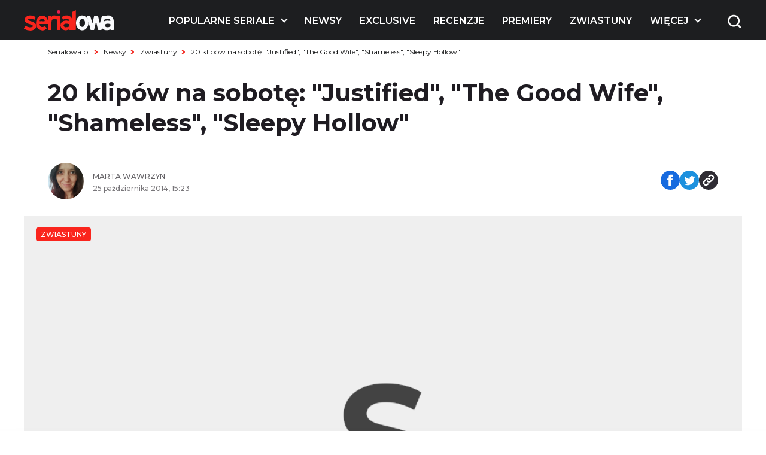

--- FILE ---
content_type: text/html; charset=UTF-8
request_url: https://www.serialowa.pl/85227/20-klipow-na-sobote-justified-the-good-wife-shameless-sleepy-hollow/
body_size: 20953
content:

<!DOCTYPE html>
<html lang="pl-PL">

<head>
  <meta charset="UTF-8">
  <meta name="viewport" content="width=device-width, initial-scale=1, shrink-to-fit=no" />
  <meta name="description" content="20 klipów na sobotę: &quot;Justified&quot;, &quot;The Good Wife&quot;, &quot;Shameless&quot;, &quot;Sleepy Hollow&quot; - Serialowa">

      <link rel="shortcut icon" href="https://www.serialowa.pl/wpr/wp-content/uploads/2022/11/favicon-1.png" type="image/x-icon">
  
  <link rel="preconnect" href="https://fonts.googleapis.com">
  <link rel="preconnect" href="https://fonts.gstatic.com" crossorigin>
  <link onload="this.rel='stylesheet'" rel="preload" as="style" href="https://fonts.googleapis.com/css2?family=Montserrat:ital,wght@0,300;0,400;0,500;0,600;0,700;1,300;1,400;1,500;1,600;1,700&display=swap">
  <!--<script id="Cookiebot" src="https://consent.cookiebot.com/uc.js" data-cbid="d55074d0-717f-4818-849e-84bf248eb569" data-blockingmode="auto" type="text/javascript"></script>-->
  <meta name='robots' content='index, follow, max-image-preview:large, max-snippet:-1, max-video-preview:-1' />

	<!-- This site is optimized with the Yoast SEO plugin v19.10 - https://yoast.com/wordpress/plugins/seo/ -->
	<title>20 klipów na sobotę: &quot;Justified&quot;, &quot;The Good Wife&quot;, &quot;Shameless&quot;, &quot;Sleepy Hollow&quot; - Serialowa</title><link rel="stylesheet" href="https://www.serialowa.pl/wpr/wp-content/cache/min/1/91876973f841e67f8001b502e4bef0db.css" media="all" data-minify="1" />
	<link rel="canonical" href="https://www.serialowa.pl/85227/20-klipow-na-sobote-justified-the-good-wife-shameless-sleepy-hollow/" />
	<link rel="next" href="https://www.serialowa.pl/85227/20-klipow-na-sobote-justified-the-good-wife-shameless-sleepy-hollow/2/" />
	<meta property="og:locale" content="pl_PL" />
	<meta property="og:type" content="article" />
	<meta property="og:title" content="20 klipów na sobotę: &quot;Justified&quot;, &quot;The Good Wife&quot;, &quot;Shameless&quot;, &quot;Sleepy Hollow&quot; - Serialowa" />
	<meta property="og:description" content="Fragmenty nowych odcinków &#8222;The Good Wife&#8221;, &#8222;Sleepy Hollow&#8221;, &#8222;Jane the..." />
	<meta property="og:url" content="https://www.serialowa.pl/85227/20-klipow-na-sobote-justified-the-good-wife-shameless-sleepy-hollow/" />
	<meta property="og:site_name" content="Serialowa" />
	<meta property="article:publisher" content="https://www.facebook.com/Serialowa/" />
	<meta property="article:published_time" content="2014-10-25T13:23:18+00:00" />
	<meta property="article:modified_time" content="2014-10-25T15:43:52+00:00" />
	<meta property="og:image" content="http://www.serialowa.pl/wpr/wp-content/uploads/2014/10/the-good-wife_612x38011.jpg" />
	<meta name="author" content="Marta Wawrzyn" />
	<meta name="twitter:card" content="summary_large_image" />
	<meta name="twitter:creator" content="@madmin" />
	<meta name="twitter:site" content="@serialowa" />
	<script type="application/ld+json" class="yoast-schema-graph">{"@context":"https://schema.org","@graph":[{"@type":"WebPage","@id":"https://www.serialowa.pl/85227/20-klipow-na-sobote-justified-the-good-wife-shameless-sleepy-hollow/","url":"https://www.serialowa.pl/85227/20-klipow-na-sobote-justified-the-good-wife-shameless-sleepy-hollow/","name":"20 klipów na sobotę: \"Justified\", \"The Good Wife\", \"Shameless\", \"Sleepy Hollow\" - Serialowa","isPartOf":{"@id":"https://www.serialowa.pl/#website"},"datePublished":"2014-10-25T13:23:18+00:00","dateModified":"2014-10-25T15:43:52+00:00","author":{"@id":"https://www.serialowa.pl/#/schema/person/3985be1dae9a0248fa6704c2f857e659"},"breadcrumb":{"@id":"https://www.serialowa.pl/85227/20-klipow-na-sobote-justified-the-good-wife-shameless-sleepy-hollow/#breadcrumb"},"inLanguage":"pl-PL","potentialAction":[{"@type":"ReadAction","target":["https://www.serialowa.pl/85227/20-klipow-na-sobote-justified-the-good-wife-shameless-sleepy-hollow/"]}]},{"@type":"BreadcrumbList","@id":"https://www.serialowa.pl/85227/20-klipow-na-sobote-justified-the-good-wife-shameless-sleepy-hollow/#breadcrumb","itemListElement":[{"@type":"ListItem","position":1,"name":"Serialowa.pl","item":"https://www.serialowa.pl/"},{"@type":"ListItem","position":2,"name":"Newsy","item":"https://www.serialowa.pl/kategoria/news/"},{"@type":"ListItem","position":3,"name":"Zwiastuny"}]},{"@type":"WebSite","@id":"https://www.serialowa.pl/#website","url":"https://www.serialowa.pl/","name":"Serialowa","description":"Wszystko, co chcielibyście wiedzieć o serialach","potentialAction":[{"@type":"SearchAction","target":{"@type":"EntryPoint","urlTemplate":"https://www.serialowa.pl/?s={search_term_string}"},"query-input":"required name=search_term_string"}],"inLanguage":"pl-PL"},{"@type":"Person","@id":"https://www.serialowa.pl/#/schema/person/3985be1dae9a0248fa6704c2f857e659","name":"Marta Wawrzyn","image":{"@type":"ImageObject","inLanguage":"pl-PL","@id":"https://www.serialowa.pl/#/schema/person/image/","url":"https://www.serialowa.pl/wpr/wp-content/uploads/2022/11/5.jpeg","contentUrl":"https://www.serialowa.pl/wpr/wp-content/uploads/2022/11/5.jpeg","caption":"Marta Wawrzyn"},"sameAs":["https://twitter.com/madmin"],"url":"https://www.serialowa.pl/author/martawawrzyn/"}]}</script>
	<!-- / Yoast SEO plugin. -->


		<!-- This site uses the Google Analytics by MonsterInsights plugin v8.10.1 - Using Analytics tracking - https://www.monsterinsights.com/ -->
							<script
				src="//www.googletagmanager.com/gtag/js?id=UA-22696632-1"  data-cfasync="false" data-wpfc-render="false" type="text/javascript" async></script>
			<script data-cfasync="false" data-wpfc-render="false" type="text/javascript">
				var mi_version = '8.10.1';
				var mi_track_user = true;
				var mi_no_track_reason = '';
				
								var disableStrs = [
															'ga-disable-UA-22696632-1',
									];

				/* Function to detect opted out users */
				function __gtagTrackerIsOptedOut() {
					for (var index = 0; index < disableStrs.length; index++) {
						if (document.cookie.indexOf(disableStrs[index] + '=true') > -1) {
							return true;
						}
					}

					return false;
				}

				/* Disable tracking if the opt-out cookie exists. */
				if (__gtagTrackerIsOptedOut()) {
					for (var index = 0; index < disableStrs.length; index++) {
						window[disableStrs[index]] = true;
					}
				}

				/* Opt-out function */
				function __gtagTrackerOptout() {
					for (var index = 0; index < disableStrs.length; index++) {
						document.cookie = disableStrs[index] + '=true; expires=Thu, 31 Dec 2099 23:59:59 UTC; path=/';
						window[disableStrs[index]] = true;
					}
				}

				if ('undefined' === typeof gaOptout) {
					function gaOptout() {
						__gtagTrackerOptout();
					}
				}
								window.dataLayer = window.dataLayer || [];

				window.MonsterInsightsDualTracker = {
					helpers: {},
					trackers: {},
				};
				if (mi_track_user) {
					function __gtagDataLayer() {
						dataLayer.push(arguments);
					}

					function __gtagTracker(type, name, parameters) {
						if (!parameters) {
							parameters = {};
						}

						if (parameters.send_to) {
							__gtagDataLayer.apply(null, arguments);
							return;
						}

						if (type === 'event') {
							
														parameters.send_to = monsterinsights_frontend.ua;
							__gtagDataLayer(type, name, parameters);
													} else {
							__gtagDataLayer.apply(null, arguments);
						}
					}

					__gtagTracker('js', new Date());
					__gtagTracker('set', {
						'developer_id.dZGIzZG': true,
											});
															__gtagTracker('config', 'UA-22696632-1', {"forceSSL":"true"} );
										window.gtag = __gtagTracker;										(function () {
						/* https://developers.google.com/analytics/devguides/collection/analyticsjs/ */
						/* ga and __gaTracker compatibility shim. */
						var noopfn = function () {
							return null;
						};
						var newtracker = function () {
							return new Tracker();
						};
						var Tracker = function () {
							return null;
						};
						var p = Tracker.prototype;
						p.get = noopfn;
						p.set = noopfn;
						p.send = function () {
							var args = Array.prototype.slice.call(arguments);
							args.unshift('send');
							__gaTracker.apply(null, args);
						};
						var __gaTracker = function () {
							var len = arguments.length;
							if (len === 0) {
								return;
							}
							var f = arguments[len - 1];
							if (typeof f !== 'object' || f === null || typeof f.hitCallback !== 'function') {
								if ('send' === arguments[0]) {
									var hitConverted, hitObject = false, action;
									if ('event' === arguments[1]) {
										if ('undefined' !== typeof arguments[3]) {
											hitObject = {
												'eventAction': arguments[3],
												'eventCategory': arguments[2],
												'eventLabel': arguments[4],
												'value': arguments[5] ? arguments[5] : 1,
											}
										}
									}
									if ('pageview' === arguments[1]) {
										if ('undefined' !== typeof arguments[2]) {
											hitObject = {
												'eventAction': 'page_view',
												'page_path': arguments[2],
											}
										}
									}
									if (typeof arguments[2] === 'object') {
										hitObject = arguments[2];
									}
									if (typeof arguments[5] === 'object') {
										Object.assign(hitObject, arguments[5]);
									}
									if ('undefined' !== typeof arguments[1].hitType) {
										hitObject = arguments[1];
										if ('pageview' === hitObject.hitType) {
											hitObject.eventAction = 'page_view';
										}
									}
									if (hitObject) {
										action = 'timing' === arguments[1].hitType ? 'timing_complete' : hitObject.eventAction;
										hitConverted = mapArgs(hitObject);
										__gtagTracker('event', action, hitConverted);
									}
								}
								return;
							}

							function mapArgs(args) {
								var arg, hit = {};
								var gaMap = {
									'eventCategory': 'event_category',
									'eventAction': 'event_action',
									'eventLabel': 'event_label',
									'eventValue': 'event_value',
									'nonInteraction': 'non_interaction',
									'timingCategory': 'event_category',
									'timingVar': 'name',
									'timingValue': 'value',
									'timingLabel': 'event_label',
									'page': 'page_path',
									'location': 'page_location',
									'title': 'page_title',
								};
								for (arg in args) {
																		if (!(!args.hasOwnProperty(arg) || !gaMap.hasOwnProperty(arg))) {
										hit[gaMap[arg]] = args[arg];
									} else {
										hit[arg] = args[arg];
									}
								}
								return hit;
							}

							try {
								f.hitCallback();
							} catch (ex) {
							}
						};
						__gaTracker.create = newtracker;
						__gaTracker.getByName = newtracker;
						__gaTracker.getAll = function () {
							return [];
						};
						__gaTracker.remove = noopfn;
						__gaTracker.loaded = true;
						window['__gaTracker'] = __gaTracker;
					})();
									} else {
										console.log("");
					(function () {
						function __gtagTracker() {
							return null;
						}

						window['__gtagTracker'] = __gtagTracker;
						window['gtag'] = __gtagTracker;
					})();
									}
			</script>
				<!-- / Google Analytics by MonsterInsights -->
		
<style id='global-styles-inline-css' type='text/css'>
body{--wp--preset--color--black: #000000;--wp--preset--color--cyan-bluish-gray: #abb8c3;--wp--preset--color--white: #ffffff;--wp--preset--color--pale-pink: #f78da7;--wp--preset--color--vivid-red: #cf2e2e;--wp--preset--color--luminous-vivid-orange: #ff6900;--wp--preset--color--luminous-vivid-amber: #fcb900;--wp--preset--color--light-green-cyan: #7bdcb5;--wp--preset--color--vivid-green-cyan: #00d084;--wp--preset--color--pale-cyan-blue: #8ed1fc;--wp--preset--color--vivid-cyan-blue: #0693e3;--wp--preset--color--vivid-purple: #9b51e0;--wp--preset--gradient--vivid-cyan-blue-to-vivid-purple: linear-gradient(135deg,rgba(6,147,227,1) 0%,rgb(155,81,224) 100%);--wp--preset--gradient--light-green-cyan-to-vivid-green-cyan: linear-gradient(135deg,rgb(122,220,180) 0%,rgb(0,208,130) 100%);--wp--preset--gradient--luminous-vivid-amber-to-luminous-vivid-orange: linear-gradient(135deg,rgba(252,185,0,1) 0%,rgba(255,105,0,1) 100%);--wp--preset--gradient--luminous-vivid-orange-to-vivid-red: linear-gradient(135deg,rgba(255,105,0,1) 0%,rgb(207,46,46) 100%);--wp--preset--gradient--very-light-gray-to-cyan-bluish-gray: linear-gradient(135deg,rgb(238,238,238) 0%,rgb(169,184,195) 100%);--wp--preset--gradient--cool-to-warm-spectrum: linear-gradient(135deg,rgb(74,234,220) 0%,rgb(151,120,209) 20%,rgb(207,42,186) 40%,rgb(238,44,130) 60%,rgb(251,105,98) 80%,rgb(254,248,76) 100%);--wp--preset--gradient--blush-light-purple: linear-gradient(135deg,rgb(255,206,236) 0%,rgb(152,150,240) 100%);--wp--preset--gradient--blush-bordeaux: linear-gradient(135deg,rgb(254,205,165) 0%,rgb(254,45,45) 50%,rgb(107,0,62) 100%);--wp--preset--gradient--luminous-dusk: linear-gradient(135deg,rgb(255,203,112) 0%,rgb(199,81,192) 50%,rgb(65,88,208) 100%);--wp--preset--gradient--pale-ocean: linear-gradient(135deg,rgb(255,245,203) 0%,rgb(182,227,212) 50%,rgb(51,167,181) 100%);--wp--preset--gradient--electric-grass: linear-gradient(135deg,rgb(202,248,128) 0%,rgb(113,206,126) 100%);--wp--preset--gradient--midnight: linear-gradient(135deg,rgb(2,3,129) 0%,rgb(40,116,252) 100%);--wp--preset--duotone--dark-grayscale: url('#wp-duotone-dark-grayscale');--wp--preset--duotone--grayscale: url('#wp-duotone-grayscale');--wp--preset--duotone--purple-yellow: url('#wp-duotone-purple-yellow');--wp--preset--duotone--blue-red: url('#wp-duotone-blue-red');--wp--preset--duotone--midnight: url('#wp-duotone-midnight');--wp--preset--duotone--magenta-yellow: url('#wp-duotone-magenta-yellow');--wp--preset--duotone--purple-green: url('#wp-duotone-purple-green');--wp--preset--duotone--blue-orange: url('#wp-duotone-blue-orange');--wp--preset--font-size--small: 13px;--wp--preset--font-size--medium: 20px;--wp--preset--font-size--large: 36px;--wp--preset--font-size--x-large: 42px;}.has-black-color{color: var(--wp--preset--color--black) !important;}.has-cyan-bluish-gray-color{color: var(--wp--preset--color--cyan-bluish-gray) !important;}.has-white-color{color: var(--wp--preset--color--white) !important;}.has-pale-pink-color{color: var(--wp--preset--color--pale-pink) !important;}.has-vivid-red-color{color: var(--wp--preset--color--vivid-red) !important;}.has-luminous-vivid-orange-color{color: var(--wp--preset--color--luminous-vivid-orange) !important;}.has-luminous-vivid-amber-color{color: var(--wp--preset--color--luminous-vivid-amber) !important;}.has-light-green-cyan-color{color: var(--wp--preset--color--light-green-cyan) !important;}.has-vivid-green-cyan-color{color: var(--wp--preset--color--vivid-green-cyan) !important;}.has-pale-cyan-blue-color{color: var(--wp--preset--color--pale-cyan-blue) !important;}.has-vivid-cyan-blue-color{color: var(--wp--preset--color--vivid-cyan-blue) !important;}.has-vivid-purple-color{color: var(--wp--preset--color--vivid-purple) !important;}.has-black-background-color{background-color: var(--wp--preset--color--black) !important;}.has-cyan-bluish-gray-background-color{background-color: var(--wp--preset--color--cyan-bluish-gray) !important;}.has-white-background-color{background-color: var(--wp--preset--color--white) !important;}.has-pale-pink-background-color{background-color: var(--wp--preset--color--pale-pink) !important;}.has-vivid-red-background-color{background-color: var(--wp--preset--color--vivid-red) !important;}.has-luminous-vivid-orange-background-color{background-color: var(--wp--preset--color--luminous-vivid-orange) !important;}.has-luminous-vivid-amber-background-color{background-color: var(--wp--preset--color--luminous-vivid-amber) !important;}.has-light-green-cyan-background-color{background-color: var(--wp--preset--color--light-green-cyan) !important;}.has-vivid-green-cyan-background-color{background-color: var(--wp--preset--color--vivid-green-cyan) !important;}.has-pale-cyan-blue-background-color{background-color: var(--wp--preset--color--pale-cyan-blue) !important;}.has-vivid-cyan-blue-background-color{background-color: var(--wp--preset--color--vivid-cyan-blue) !important;}.has-vivid-purple-background-color{background-color: var(--wp--preset--color--vivid-purple) !important;}.has-black-border-color{border-color: var(--wp--preset--color--black) !important;}.has-cyan-bluish-gray-border-color{border-color: var(--wp--preset--color--cyan-bluish-gray) !important;}.has-white-border-color{border-color: var(--wp--preset--color--white) !important;}.has-pale-pink-border-color{border-color: var(--wp--preset--color--pale-pink) !important;}.has-vivid-red-border-color{border-color: var(--wp--preset--color--vivid-red) !important;}.has-luminous-vivid-orange-border-color{border-color: var(--wp--preset--color--luminous-vivid-orange) !important;}.has-luminous-vivid-amber-border-color{border-color: var(--wp--preset--color--luminous-vivid-amber) !important;}.has-light-green-cyan-border-color{border-color: var(--wp--preset--color--light-green-cyan) !important;}.has-vivid-green-cyan-border-color{border-color: var(--wp--preset--color--vivid-green-cyan) !important;}.has-pale-cyan-blue-border-color{border-color: var(--wp--preset--color--pale-cyan-blue) !important;}.has-vivid-cyan-blue-border-color{border-color: var(--wp--preset--color--vivid-cyan-blue) !important;}.has-vivid-purple-border-color{border-color: var(--wp--preset--color--vivid-purple) !important;}.has-vivid-cyan-blue-to-vivid-purple-gradient-background{background: var(--wp--preset--gradient--vivid-cyan-blue-to-vivid-purple) !important;}.has-light-green-cyan-to-vivid-green-cyan-gradient-background{background: var(--wp--preset--gradient--light-green-cyan-to-vivid-green-cyan) !important;}.has-luminous-vivid-amber-to-luminous-vivid-orange-gradient-background{background: var(--wp--preset--gradient--luminous-vivid-amber-to-luminous-vivid-orange) !important;}.has-luminous-vivid-orange-to-vivid-red-gradient-background{background: var(--wp--preset--gradient--luminous-vivid-orange-to-vivid-red) !important;}.has-very-light-gray-to-cyan-bluish-gray-gradient-background{background: var(--wp--preset--gradient--very-light-gray-to-cyan-bluish-gray) !important;}.has-cool-to-warm-spectrum-gradient-background{background: var(--wp--preset--gradient--cool-to-warm-spectrum) !important;}.has-blush-light-purple-gradient-background{background: var(--wp--preset--gradient--blush-light-purple) !important;}.has-blush-bordeaux-gradient-background{background: var(--wp--preset--gradient--blush-bordeaux) !important;}.has-luminous-dusk-gradient-background{background: var(--wp--preset--gradient--luminous-dusk) !important;}.has-pale-ocean-gradient-background{background: var(--wp--preset--gradient--pale-ocean) !important;}.has-electric-grass-gradient-background{background: var(--wp--preset--gradient--electric-grass) !important;}.has-midnight-gradient-background{background: var(--wp--preset--gradient--midnight) !important;}.has-small-font-size{font-size: var(--wp--preset--font-size--small) !important;}.has-medium-font-size{font-size: var(--wp--preset--font-size--medium) !important;}.has-large-font-size{font-size: var(--wp--preset--font-size--large) !important;}.has-x-large-font-size{font-size: var(--wp--preset--font-size--x-large) !important;}
.wp-block-navigation a:where(:not(.wp-element-button)){color: inherit;}
:where(.wp-block-columns.is-layout-flex){gap: 2em;}
.wp-block-pullquote{font-size: 1.5em;line-height: 1.6;}
</style>





<script type='text/javascript' src='https://www.serialowa.pl/wpr/wp-content/themes/serialowa/assets/js/jquery.min.js?ver=3.6.2' id='dk-jquery-js'></script>
<script type='text/javascript' src='https://www.serialowa.pl/wpr/wp-content/themes/serialowa/custom/serialowa.js?ver=1.29' id='serialowa-js'></script>
<script type='text/javascript' src='https://www.serialowa.pl/wpr/wp-content/themes/serialowa/assets/js/app.js?ver=1.13' id='dk-app-js-js'></script>
<script data-minify="1" type='text/javascript' src='https://www.serialowa.pl/wpr/wp-content/cache/min/1/wpr/wp-content/themes/serialowa/wp.js?ver=1768636732' id='dk-wp-js-js'></script>
<script type='text/javascript' src='https://www.serialowa.pl/wpr/wp-content/plugins/google-analytics-for-wordpress/assets/js/frontend-gtag.min.js?ver=8.10.1' id='monsterinsights-frontend-script-js'></script>
<script data-cfasync="false" data-wpfc-render="false" type="text/javascript" id='monsterinsights-frontend-script-js-extra'>/* <![CDATA[ */
var monsterinsights_frontend = {"js_events_tracking":"true","download_extensions":"doc,pdf,ppt,zip,xls,docx,pptx,xlsx","inbound_paths":"[]","home_url":"https:\/\/www.serialowa.pl","hash_tracking":"false","ua":"UA-22696632-1","v4_id":""};/* ]]> */
</script>
<script type='application/json' id='wpp-json'>
{"sampling_active":0,"sampling_rate":100,"ajax_url":"https:\/\/www.serialowa.pl\/wp-json\/wordpress-popular-posts\/v1\/popular-posts","api_url":"https:\/\/www.serialowa.pl\/wp-json\/wordpress-popular-posts","ID":85227,"token":"cd37df5991","lang":0,"debug":0}
</script>
<script type='text/javascript' src='https://www.serialowa.pl/wpr/wp-content/plugins/wordpress-popular-posts/assets/js/wpp.min.js?ver=6.0.4' id='wpp-js-js'></script>
<link rel="https://api.w.org/" href="https://www.serialowa.pl/wp-json/" /><link rel="alternate" type="application/json" href="https://www.serialowa.pl/wp-json/wp/v2/posts/85227" /><link rel="alternate" type="application/json+oembed" href="https://www.serialowa.pl/wp-json/oembed/1.0/embed?url=https%3A%2F%2Fwww.serialowa.pl%2F85227%2F20-klipow-na-sobote-justified-the-good-wife-shameless-sleepy-hollow%2F" />
<link rel="alternate" type="text/xml+oembed" href="https://www.serialowa.pl/wp-json/oembed/1.0/embed?url=https%3A%2F%2Fwww.serialowa.pl%2F85227%2F20-klipow-na-sobote-justified-the-good-wife-shameless-sleepy-hollow%2F&#038;format=xml" />
<style type="text/css" id="simple-css-output">#blackbird { width: 78px; margin-top: -1px;}.dfp.outofpage { display: none !important;}.wpvq-single-page { font-family: "Oswald", sans-serif;}.wpvq-question .wpvq-question-label { text-align: left !important; font-weight: 400 !important; line-height: 32px !important; }.wpvq-question.wpvq-line .vq-css-label { line-height: 120%; }.wpvq-answer { border: 0px !important; }div.wpvq-next-page button.wpvq-next-page-button:hover { cursor: pointer; }span.wpvq-quiz-title { margin-bottom: 10px; }.wpvq-answer-true { background: #66d821 !important;}.wpvq-answer-false { background: #f62a12 !important;}#wpvq-general-results { font-family: "Oswald", sans-serif;}div#wpvq-share-buttons { margin-top: 10px; }</style><!-- Markup (JSON-LD) structured in schema.org ver.4.8.1 START -->
<script type="application/ld+json">
{
    "@context": "https://schema.org",
    "@type": "Article",
    "mainEntityOfPage": {
        "@type": "WebPage",
        "@id": "https://www.serialowa.pl/85227/20-klipow-na-sobote-justified-the-good-wife-shameless-sleepy-hollow/"
    },
    "headline": "20 klipów na sobotę: \"Justified\", \"The Good Wife\", \"Shameless\", \"Sleepy Hollow\"",
    "datePublished": "2014-10-25T15:23:18+0200",
    "dateModified": "2014-10-25T17:43:52+0200",
    "author": {
        "@type": "Person",
        "name": "Marta Wawrzyn"
    },
    "description": "Fragmenty nowych odcinków \"The Good Wife\", \"Sleepy Hollow\", \"Jane the Virgin\". Zapowiedzi kolejnych odcinków \"",
    "publisher": {
        "@type": "Organization",
        "name": "Serialowa.pl",
        "logo": {
            "@type": "ImageObject",
            "url": "https://www.serialowa.pl/wpr/wp-content/uploads/2019/03/serialowa-logox60px.png",
            "width": 229,
            "height": 60
        }
    }
}
</script>
<!-- Markup (JSON-LD) structured in schema.org END -->
            <style id="wpp-loading-animation-styles">@-webkit-keyframes bgslide{from{background-position-x:0}to{background-position-x:-200%}}@keyframes bgslide{from{background-position-x:0}to{background-position-x:-200%}}.wpp-widget-placeholder,.wpp-widget-block-placeholder{margin:0 auto;width:60px;height:3px;background:#dd3737;background:linear-gradient(90deg,#dd3737 0%,#571313 10%,#dd3737 100%);background-size:200% auto;border-radius:3px;-webkit-animation:bgslide 1s infinite linear;animation:bgslide 1s infinite linear}</style>
            <script type='text/javascript' data-wpmeteor-nooptimize="true">
var googletag = googletag || {}; googletag.cmd = googletag.cmd || [];
(function() { var gads = document.createElement('script'); gads.async = true; gads.type = 'text/javascript'; var useSSL = 'https:' == document.location.protocol; gads.src = (useSSL ? 'https:' : 'http:') + '//www.googletagservices.com/tag/js/gpt.js'; var node = document.getElementsByTagName('script')[0]; node.parentNode.insertBefore(gads, node); })();
</script>

<script type='text/javascript' data-wpmeteor-nooptimize="true">
googletag.cmd.push(function() {
var dfp = serialowapl.dfp;
dfp.preDFP();
if(serialowapl.dfp.enabled('t-wideboard1'))dfp.slots["t-wideboard1"] = googletag.defineSlot('/52681517/t-wideboard1', [1200, 300], 'spl-ad-t-wideboard1').defineSizeMapping(dfp.mappings.wideboard).addService(googletag.pubads());
if(serialowapl.dfp.enabled('t-wideboard2'))dfp.slots["t-wideboard2"] = googletag.defineSlot('/52681517/t-wideboard2', [1200, 300], 'spl-ad-t-wideboard2').defineSizeMapping(dfp.mappings.wideboard).addService(googletag.pubads());
if(serialowapl.dfp.enabled('t-screening'))dfp.slots["t-screening"] = googletag.defineSlot('/52681517/t-screening', [1200, 300], 'spl-ad-t-screening').defineSizeMapping(dfp.mappings.wideboard).addService(googletag.pubads());
if(serialowapl.dfp.enabled('t-halfpage1'))dfp.slots["t-halfpage1"] = googletag.defineSlot('/52681517/t-halfpage1', [300, 600], 'spl-ad-t-halfpage1').defineSizeMapping(dfp.mappings.halfpage).addService(googletag.pubads());
if(serialowapl.dfp.enabled('t-halfpage2'))dfp.slots["t-halfpage2"] = googletag.defineSlot('/52681517/t-halfpage2', [300, 600], 'spl-ad-t-halfpage2').defineSizeMapping(dfp.mappings.halfpage).addService(googletag.pubads());
if(serialowapl.dfp.enabled('t-intext1'))if (dfp.device_type != 'desktop')
  dfp.slots["t-intext1"] = googletag.defineSlot('/52681517/t-intext1', [300, 250], 'spl-ad-t-intext1').defineSizeMapping(dfp.mappings.intext).addService(googletag.pubads());
if(serialowapl.dfp.enabled('t-intext2'))if (dfp.device_type != 'desktop')
  dfp.slots["t-intext2"] = googletag.defineSlot('/52681517/t-intext2', [300, 250], 'spl-ad-t-intext2').defineSizeMapping(dfp.mappings.intext).addService(googletag.pubads());
if(serialowapl.dfp.enabled('t-intext3'))if (dfp.device_type != 'desktop')
  dfp.slots["t-intext3"] = googletag.defineSlot('/52681517/t-intext3', [300, 250], 'spl-ad-t-intext3').defineSizeMapping(dfp.mappings.intext).addService(googletag.pubads());
if(serialowapl.dfp.enabled('t-intext4'))if (dfp.device_type != 'desktop')
  dfp.slots["t-intext4"] = googletag.defineSlot('/52681517/t-intext4', [300, 250], 'spl-ad-t-intext4').defineSizeMapping(dfp.mappings.intext).addService(googletag.pubads());
if(serialowapl.dfp.enabled('t-intext5'))if (dfp.device_type != 'desktop')
  dfp.slots["t-intext5"] = googletag.defineSlot('/52681517/t-intext5', [300, 250], 'spl-ad-t-intext5').defineSizeMapping(dfp.mappings.intext).addService(googletag.pubads());
if(serialowapl.dfp.enabled('t-intext-manual'))dfp.slots["t-intext-manual"] = googletag.defineSlot('/52681517/t-intext-manual', [740, 300], 'spl-ad-t-intext-manual').defineSizeMapping(dfp.mappings.intexthybrid).addService(googletag.pubads());
if(serialowapl.dfp.enabled('t-welcomescreen'))dfp.slots["t-welcomescreen"] = googletag.defineSlot('/52681517/t-welcomescreen', [1, 1], 'spl-ad-t-welcomescreen').addService(googletag.pubads());
googletag.pubads().setTargeting('post_id','85227');
googletag.pubads().setTargeting('page_type','post');
googletag.pubads().setTargeting('uri', '/85227/20-klipow-na-sobote-justified-the-good-wife-shameless-sleepy-hollow/');
googletag.pubads().setTargeting('device_type', dfp.device_type);
googletag.pubads().addEventListener('slotRenderEnded', dfp.rendered);
//googletag.pubads().enableSingleRequest();
googletag.pubads().collapseEmptyDivs(true);
googletag.enableServices();
});
</script>
<meta property="fb:app_id" content="2560976087378951" /><script async src="//get.optad360.io/sf/1a97278b-3754-4426-95a2-9a88e96bad9c/plugin.min.js"></script><noscript><style id="rocket-lazyload-nojs-css">.rll-youtube-player, [data-lazy-src]{display:none !important;}</style></noscript>  <title>20 klipów na sobotę: &quot;Justified&quot;, &quot;The Good Wife&quot;, &quot;Shameless&quot;, &quot;Sleepy Hollow&quot; - Serialowa</title>
  <script src="https://www.serialowa.pl/wpr/wp-content/themes/serialowa/assets/js/portionMenu.js?v=1.18" data-wpmeteor-nooptimize="true"></script>
  <script data-wpmeteor-nooptimize="true">
    if (window.location.toString().includes("wpvqas")) {
      var scrollDiv = document.querySelector(".wpvq-single-page").offsetTop;
      window.scrollTo({ top: scrollDiv, behavior: 'smooth'});
      location.href = "#wpvq-quiz-14";
    }
  </script>
  <script async src="https://pagead2.googlesyndication.com/pagead/js/adsbygoogle.js?client=ca-pub-9313748373694299" crossorigin="anonymous"></script>
  <!-- (C)2000-2021 Gemius SA - gemiusPrism  / Wezel zbiorczy pp.serialowa.pl1/Strona glowna serwisu -->
  <script type="text/javascript">
  <!--//--><![CDATA[//><!--
  var pp_gemius_identifier = 'zIgw5.CEp8rcrJ.RshiZSsWnnDPNij.toFep8C8eou3.W7';
  // lines below shouldn't be edited
  function gemius_pending(i) { window[i] = window[i] || function() {var x = window[i+'_pdata'] = window[i+'_pdata'] || []; x[x.length]=arguments;};};gemius_pending('gemius_hit'); gemius_pending('gemius_event'); gemius_pending('pp_gemius_hit'); gemius_pending('pp_gemius_event');(function(d,t) {try {var gt=d.createElement(t),s=d.getElementsByTagName(t)[0],l='http'+((location.protocol=='https:')?'s':''); gt.setAttribute('async','async');gt.setAttribute('defer','defer'); gt.src=l+'://gapl.hit.gemius.pl/xgemius.min.js'; s.parentNode.insertBefore(gt,s);} catch (e) {}})(document,'script');
  //--><!]]>
  </script>
<!-- DFP Ad blocking recovery -->
<script async src="https://fundingchoicesmessages.google.com/i/pub-9313748373694299?ers=1" nonce="6gwYdXbluPK8jg68g5Kahw"></script><script nonce="6gwYdXbluPK8jg68g5Kahw">(function() {function signalGooglefcPresent() {if (!window.frames['googlefcPresent']) {if (document.body) {const iframe = document.createElement('iframe'); iframe.style = 'width: 0; height: 0; border: none; z-index: -1000; left: -1000px; top: -1000px;'; iframe.style.display = 'none'; iframe.name = 'googlefcPresent'; document.body.appendChild(iframe);} else {setTimeout(signalGooglefcPresent, 0);}}}signalGooglefcPresent();})();</script>
<!-- Matomo -->
<script>
  var _paq = window._paq = window._paq || [];
  /* tracker methods like "setCustomDimension" should be called before "trackPageView" */
  _paq.push(['trackPageView']);
  _paq.push(['enableLinkTracking']);
  (function() {
    var u="//stat.serialowa.pl/matomo/";
    _paq.push(['setTrackerUrl', u+'matomo.php']);
    _paq.push(['setSiteId', '1']);
    var d=document, g=d.createElement('script'), s=d.getElementsByTagName('script')[0];
    g.async=true; g.src=u+'matomo.js'; s.parentNode.insertBefore(g,s);
  })();
</script>
<!-- End Matomo Code -->
</head>

<body class="post-template-default single single-post postid-85227 single-format-standard has-stickable-site-header">
  <div class="search__wrapper js-search-wrapper">
    <div class="overlay"></div>
    <div class="search__wrapper__form">
      <form method="GET" action="https://www.serialowa.pl">
        <input tabindex="-1" type="text" placeholder="szukaj" name="s">
        <button aria-label="submit" type="submit">
          <img class="search" width="25" height="25" src="data:image/svg+xml,%3Csvg%20xmlns='http://www.w3.org/2000/svg'%20viewBox='0%200%2025%2025'%3E%3C/svg%3E" alt="Wyszukiwarka" data-lazy-src="https://www.serialowa.pl/wpr/wp-content/themes/serialowa/assets/images/content/search.png"><noscript><img class="search" width="25" height="25" src="https://www.serialowa.pl/wpr/wp-content/themes/serialowa/assets/images/content/search.png" alt="Wyszukiwarka"></noscript>
        </button>
      </form>
    </div>
  </div>
  <header>
    <img width="77" height="65" class="js-open-mobile-menu hamburger__icon" src="data:image/svg+xml,%3Csvg%20xmlns='http://www.w3.org/2000/svg'%20viewBox='0%200%2077%2065'%3E%3C/svg%3E" alt="Menu toggle" data-lazy-src="https://www.serialowa.pl/wpr/wp-content/themes/serialowa/assets/images/content/hamburger.png"><noscript><img width="77" height="65" class="js-open-mobile-menu hamburger__icon" src="https://www.serialowa.pl/wpr/wp-content/themes/serialowa/assets/images/content/hamburger.png" alt="Menu toggle"></noscript>
    <div class="container">
      <div class="header__grid js-main-menu">
        <div class="header__grid__logo js-main-menu-left">
          <a aria-label="Logo" href="/">
            <img width="150" height="34" src="data:image/svg+xml,%3Csvg%20xmlns='http://www.w3.org/2000/svg'%20viewBox='0%200%20150%2034'%3E%3C/svg%3E" alt="Logo" data-lazy-src="/wpr/wp-content/uploads/2022/11/serialowa-logo-1.svg"><noscript><img width="150" height="34" src="/wpr/wp-content/uploads/2022/11/serialowa-logo-1.svg" alt="Logo"></noscript>
          </a>
        </div>
        <div class="header__grid__nav">
          <nav>
            <ul class="wp-menu">
                                              <li id="main-menu-item-131185" class="has-submenu">
                  <a href="#" aria-label="Popularne seriale">
                    Popularne seriale                  </a>
                </li>
                                              <li id="main-menu-item-131186" class="">
                  <a href="https://www.serialowa.pl/kategoria/news/" aria-label="Newsy">
                    Newsy                  </a>
                </li>
                                              <li id="main-menu-item-450266" class="">
                  <a href="https://www.serialowa.pl/kategoria/news/exclusive/" aria-label="Exclusive">
                    Exclusive                  </a>
                </li>
                                              <li id="main-menu-item-168544" class="">
                  <a href="https://www.serialowa.pl/kategoria/recenzje/" aria-label="Recenzje">
                    Recenzje                  </a>
                </li>
                                              <li id="main-menu-item-605065" class="">
                  <a href="https://www.serialowa.pl/604378/daty-premier-seriali-kalendarz-zima-wiosna-2026/" aria-label="Premiery">
                    Premiery                  </a>
                </li>
                                              <li id="main-menu-item-373379" class="">
                  <a href="https://www.serialowa.pl/kategoria/news/wideo/" aria-label="Zwiastuny">
                    Zwiastuny                  </a>
                </li>
                                              <li id="main-menu-item-456374" class="">
                  <a href="https://www.serialowa.pl/kategoria/topten/" aria-label="Rankingi">
                    Rankingi                  </a>
                </li>
                                              <li id="main-menu-item-340865" class="">
                  <a href="https://www.serialowa.pl/reklama/" aria-label="Reklama">
                    Reklama                  </a>
                </li>
                                              <li id="main-menu-item-373380" class="">
                  <a href="https://www.serialowa.pl/kontakt/" aria-label="Kontakt">
                    Kontakt                  </a>
                </li>
                            <li id="portion-menu" class="has-submenu js-portion-menu-btn" style="display: none;">
                <a href="#" aria-label="Więcej">Więcej</a>
              </li>
            </ul>
          </nav>
          <div class="header__grid__right js-main-menu-right">
                        <div class="search__wrapper__color">
              <img class="search js-toggle-search" width="40" height="40" src="data:image/svg+xml,%3Csvg%20xmlns='http://www.w3.org/2000/svg'%20viewBox='0%200%2040%2040'%3E%3C/svg%3E" alt="Wyszukiwarka" data-lazy-src="https://www.serialowa.pl/wpr/wp-content/themes/serialowa/assets/images/content/search-color.png"><noscript><img class="search js-toggle-search" width="40" height="40" src="https://www.serialowa.pl/wpr/wp-content/themes/serialowa/assets/images/content/search-color.png" alt="Wyszukiwarka"></noscript>
            </div>
          </div>
        </div>
      </div>
    </div>
  </header>

  <div class="mobile__menu js-mobile-menu">
    <nav>
      <ul class="wp-menu">
                  <li id="main-menu-item-131185" class="has-submenu">
            <a href="#" aria-label="Popularne seriale">
              Popularne seriale            </a>
          </li>
                  <li id="main-menu-item-131186" class="">
            <a href="https://www.serialowa.pl/kategoria/news/" aria-label="Newsy">
              Newsy            </a>
          </li>
                  <li id="main-menu-item-450266" class="">
            <a href="https://www.serialowa.pl/kategoria/news/exclusive/" aria-label="Exclusive">
              Exclusive            </a>
          </li>
                  <li id="main-menu-item-168544" class="">
            <a href="https://www.serialowa.pl/kategoria/recenzje/" aria-label="Recenzje">
              Recenzje            </a>
          </li>
                  <li id="main-menu-item-605065" class="">
            <a href="https://www.serialowa.pl/604378/daty-premier-seriali-kalendarz-zima-wiosna-2026/" aria-label="Premiery">
              Premiery            </a>
          </li>
                  <li id="main-menu-item-373379" class="">
            <a href="https://www.serialowa.pl/kategoria/news/wideo/" aria-label="Zwiastuny">
              Zwiastuny            </a>
          </li>
                  <li id="main-menu-item-456374" class="">
            <a href="https://www.serialowa.pl/kategoria/topten/" aria-label="Rankingi">
              Rankingi            </a>
          </li>
                  <li id="main-menu-item-340865" class="">
            <a href="https://www.serialowa.pl/reklama/" aria-label="Reklama">
              Reklama            </a>
          </li>
                  <li id="main-menu-item-373380" class="">
            <a href="https://www.serialowa.pl/kontakt/" aria-label="Kontakt">
              Kontakt            </a>
          </li>
              </ul>
    </nav>
      </div>

      <div data-id="main-menu-item-131185" class="header__submenu">
      <div class="container">
        <div class="header__submenu__back js-back-submenu">
          <div class="small__arrow small__arrow--white"></div>
          <span>powrót</span>
        </div>
        <div class="header__submenu__grid">

                      <div class="header__submenu--column">
              <ul class="sub-menu">
                                  <li id="sub-menu-item-605111">
                    <a href="https://www.serialowa.pl/serial/industry/" aria-label="Branża">
                      Branża                    </a>
                  </li>
                                  <li id="sub-menu-item-605116">
                    <a href="https://www.serialowa.pl/serial/bridgerton/" aria-label="Bridgertonowie">
                      Bridgertonowie                    </a>
                  </li>
                                  <li id="sub-menu-item-469109">
                    <a href="https://www.serialowa.pl/serial/chirurdzy/" aria-label="Chirurdzy">
                      Chirurdzy                    </a>
                  </li>
                                  <li id="sub-menu-item-599816">
                    <a href="https://www.serialowa.pl/serial/fallout/" aria-label="Fallout">
                      Fallout                    </a>
                  </li>
                              </ul>
            </div>
                      <div class="header__submenu--column">
              <ul class="sub-menu">
                                  <li id="sub-menu-item-605110">
                    <a href="https://www.serialowa.pl/serial/klangor/" aria-label="Klangor">
                      Klangor                    </a>
                  </li>
                                  <li id="sub-menu-item-599818">
                    <a href="https://www.serialowa.pl/serial/niebo-piec-lat-w-piekle/" aria-label="Niebo. Rok w piekle">
                      Niebo. Rok w piekle                    </a>
                  </li>
                                  <li id="sub-menu-item-605109">
                    <a href="https://www.serialowa.pl/serial/the-night-manager/" aria-label="Nocny recepcjonista">
                      Nocny recepcjonista                    </a>
                  </li>
                                  <li id="sub-menu-item-605108">
                    <a href="https://www.serialowa.pl/serial/o-krok-za-daleko/" aria-label="O krok za daleko">
                      O krok za daleko                    </a>
                  </li>
                              </ul>
            </div>
                      <div class="header__submenu--column">
              <ul class="sub-menu">
                                  <li id="sub-menu-item-599814">
                    <a href="https://www.serialowa.pl/serial/percy-jackson-and-the-olympians/" aria-label="Percy Jackson i bogowie olimpijscy">
                      Percy Jackson i bogowie olimpijscy                    </a>
                  </li>
                                  <li id="sub-menu-item-594695">
                    <a href="https://www.serialowa.pl/serial/pluribus/" aria-label="Pluribus">
                      Pluribus                    </a>
                  </li>
                                  <li id="sub-menu-item-605117">
                    <a href="https://www.serialowa.pl/serial/hijack/" aria-label="Porwanie">
                      Porwanie                    </a>
                  </li>
                                  <li id="sub-menu-item-599820">
                    <a href="https://www.serialowa.pl/serial/a-knight-of-the-seven-kingdoms/" aria-label="Rycerz Siedmiu Królestw">
                      Rycerz Siedmiu Królestw                    </a>
                  </li>
                              </ul>
            </div>
                      <div class="header__submenu--column">
              <ul class="sub-menu">
                                  <li id="sub-menu-item-584587">
                    <a href="https://www.serialowa.pl/serial/stranger-things/" aria-label="Stranger Things">
                      Stranger Things                    </a>
                  </li>
                                  <li id="sub-menu-item-605115">
                    <a href="https://www.serialowa.pl/serial/shrinking/" aria-label="Terapia bez trzymanki">
                      Terapia bez trzymanki                    </a>
                  </li>
                                  <li id="sub-menu-item-599819">
                    <a href="https://www.serialowa.pl/serial/the-pitt/" aria-label="The Pitt">
                      The Pitt                    </a>
                  </li>
                                  <li id="sub-menu-item-605112">
                    <a href="https://www.serialowa.pl/serial/wonder-man/" aria-label="Wonder Man">
                      Wonder Man                    </a>
                  </li>
                              </ul>
            </div>
          
        </div>
      </div>
    </div>
  
  <div data-id="portion-menu" class="header__submenu portion-menu">
    <div class="container">
      <div class="header__submenu__grid js-portion-menu"></div>
    </div>
  </div>
    
  <div class="anchor js-anchor">
    <!-- AD UNIT 't-anchor' unknown or disabled -->

        <div class="anchor__close js-close-anchor">
      <img width="48" height="48" src="data:image/svg+xml,%3Csvg%20xmlns='http://www.w3.org/2000/svg'%20viewBox='0%200%2048%2048'%3E%3C/svg%3E" alt="Close anchor" data-lazy-src="https://www.serialowa.pl/wpr/wp-content/themes/serialowa/assets/images/content/close.png"><noscript><img width="48" height="48" src="https://www.serialowa.pl/wpr/wp-content/themes/serialowa/assets/images/content/close.png" alt="Close anchor"></noscript>
    </div>
  </div>
  <main class="js-screening-margin">
    
    <div class="screening js-gam-wrapper js-global-screening" data-margin-top="340" style="display: none;">
    <!-- AD UNIT Serialowa 3 - Screening (t-screening) -->
<div class='dfp dfpwideboard' id='ad-t-screening'>
<div id='spl-ad-t-screening' style='width: fit-content'>
<script type='text/javascript' data-wpmeteor-nooptimize=\"true\">
googletag.cmd.push(function() { googletag.display('spl-ad-t-screening'); });
</script>
</div>
</div>
        <span class="screening__placeholder"></span>  </div>
<section class="article">
    <div class="breadcrumb">
    <div class="container">
      <div class="breadcrumb__wrapper special__tablet__wrapper--margin special--padding">
        <span><span><a href="https://www.serialowa.pl/">Serialowa.pl</a>  <span><a href="https://www.serialowa.pl/kategoria/news/">Newsy</a>  <span><a href="https://www.serialowa.pl/kategoria/news/wideo/">Zwiastuny</a>  <span class="breadcrumb_last" aria-current="page">20 klipów na sobotę: "Justified", "The Good Wife", "Shameless", "Sleepy Hollow"</span></span></span></span></span>      </div>
    </div>
  </div>

  <div class="container">
                  <div class="article__content">
          
<div class="article__header special--padding">
  <h1>
          20 klipów na sobotę: "Justified", "The Good Wife", "Shameless", "Sleepy Hollow"      </h1>
  <div class="article__author">
    <div class="author">
      <img src="data:image/svg+xml,%3Csvg%20xmlns='http://www.w3.org/2000/svg'%20viewBox='0%200%2060%2060'%3E%3C/svg%3E" alt="Autor: Marta Wawrzyn" width="60" height="60" data-lazy-src="https://www.serialowa.pl/wpr/wp-content/uploads/2022/11/5.jpeg"><noscript><img src="https://www.serialowa.pl/wpr/wp-content/uploads/2022/11/5.jpeg" alt="Autor: Marta Wawrzyn" width="60" height="60"></noscript>
      <div class="author__details">
        <a aria-label="Marta Wawrzyn" href="https://www.serialowa.pl/author/martawawrzyn/">
          <h2>Marta&nbsp;Wawrzyn</h2>
        </a>
        <p> 25 października 2014, 15:23</p>
      </div>
    </div>
    <div class="socials">
  <a  aria-label="Udostępnij na facebooku" href="http://www.facebook.com/sharer.php?u=https://www.serialowa.pl/85227/20-klipow-na-sobote-justified-the-good-wife-shameless-sleepy-hollow/&t=20 klipów na sobotę: "Justified", "The Good Wife", "Shameless", "Sleepy Hollow"" target="_blank" class="js-fb-share">
    <svg xmlns="http://www.w3.org/2000/svg" width="32" height="32" viewBox="0 0 32 32">
      <path id="iconmonstr-facebook-4_1_" data-name="iconmonstr-facebook-4 (1)" d="M16,0A16,16,0,1,0,32,16,16,16,0,0,0,16,0Zm4,10.667H18.2c-.717,0-.867.295-.867,1.037v1.629H20L19.721,16H17.333v9.333h-4V16H10.667V13.333h2.667V10.256c0-2.359,1.241-3.589,4.039-3.589H20Z" fill="#166adf"/>
    </svg>
  </a>
  <a aria-label="Udostępnij na tweeterze" href="#" class="js-tweet-share" data-url="https://www.serialowa.pl/85227/20-klipow-na-sobote-justified-the-good-wife-shameless-sleepy-hollow/" data-title="20 klipów na sobotę: "Justified", "The Good Wife", "Shameless", "Sleepy Hollow"">
    <svg xmlns="http://www.w3.org/2000/svg" width="32" height="32" viewBox="0 0 32 32">
      <path id="iconmonstr-twitter-4" d="M16,0A16,16,0,1,0,32,16,16,16,0,0,0,16,0Zm8.088,12.86A10.89,10.89,0,0,1,7.333,22.531,7.7,7.7,0,0,0,13,20.945a3.838,3.838,0,0,1-3.579-2.66,3.841,3.841,0,0,0,1.731-.065,3.835,3.835,0,0,1-3.072-3.8,3.82,3.82,0,0,0,1.735.479A3.835,3.835,0,0,1,8.632,9.781a10.87,10.87,0,0,0,7.893,4,3.833,3.833,0,0,1,6.527-3.493,7.639,7.639,0,0,0,2.432-.929A3.845,3.845,0,0,1,23.8,11.479a7.64,7.64,0,0,0,2.2-.6A7.687,7.687,0,0,1,24.088,12.86Z" fill="#1d91de"/>
    </svg>
  </a>
  <a aria-label="Skopiuj link" href="#" class="js-copy-current-url copy-url" data-url="https://www.serialowa.pl/85227/20-klipow-na-sobote-justified-the-good-wife-shameless-sleepy-hollow/">
    <svg xmlns="http://www.w3.org/2000/svg" width="32" height="32" viewBox="0 0 32 32">
      <path id="Subtraction_1" data-name="Subtraction 1" d="M16.5,32.5a15.925,15.925,0,0,1-8.946-2.733,16.047,16.047,0,0,1-5.8-7.039A15.979,15.979,0,0,1,3.233,7.555a16.046,16.046,0,0,1,7.039-5.8A15.979,15.979,0,0,1,25.446,3.233a16.047,16.047,0,0,1,5.8,7.039,15.979,15.979,0,0,1-1.475,15.173,16.047,16.047,0,0,1-7.039,5.8A15.9,15.9,0,0,1,16.5,32.5Zm-.978-19.979a4.936,4.936,0,0,0-3.5,1.451L8.706,17.289a4.954,4.954,0,1,0,7.006,7.006l2.257-2.257c-.164.012-.33.018-.491.018a6.534,6.534,0,0,1-2.421-.461l-1.022,1.022a2.582,2.582,0,0,1-3.652-3.652L13.7,15.648a2.57,2.57,0,0,1,1.258-.692,2.6,2.6,0,0,1,2.954,1.5l1.73-1.73A4.917,4.917,0,0,0,15.522,12.521Zm-.433,4.02-1.73,1.73a4.613,4.613,0,0,0,.613.757,4.949,4.949,0,0,0,7.006,0l3.316-3.317a4.953,4.953,0,1,0-7-7.006l-2.257,2.257c.165-.012.331-.018.493-.018a6.542,6.542,0,0,1,2.419.461l1.022-1.021a2.582,2.582,0,0,1,3.652,3.652L19.3,17.351a2.587,2.587,0,0,1-3.652,0A2.729,2.729,0,0,1,15.089,16.541Z" transform="translate(-0.5 -0.5)" fill="#2f2c33"/>
    </svg>
    <span class="copy-success">Link skopiowany!</span>
  </a>
</div>
  </div>
</div>
<div class="article__main__wrapper">
    <div class="article__main__image">
        <img 
      width="1200" 
      height="600" 
      src="data:image/svg+xml,%3Csvg%20xmlns='http://www.w3.org/2000/svg'%20viewBox='0%200%201200%20600'%3E%3C/svg%3E" 
      class="attachment-article-1200x600 size-article-1200x600 wp-post-image" 
      alt="" 
    data-lazy-src="https://www.serialowa.pl/wpr/wp-content/uploads/2022/11/no-thumb-1-992x600.png" /><noscript><img 
      width="1200" 
      height="600" 
      src="https://www.serialowa.pl/wpr/wp-content/uploads/2022/11/no-thumb-1-992x600.png" 
      class="attachment-article-1200x600 size-article-1200x600 wp-post-image" 
      alt="" 
    /></noscript>
    
          <a aria-label="Zwiastuny" href="https://www.serialowa.pl/kategoria/news/wideo/">
        <div class="category__label"><span>Zwiastuny</span></div>
      </a>
    
      </div>
  </div>


          <div class="article__wideboard" data-remove="mobile">
                  <div class="vertical__adv">
        <style>
          #wideboard-4a07418d023b96673cd90b4a229067ea712e031d {
            height: 350px;
          }

          @media screen and (max-width: 1025px) {
            #wideboard-4a07418d023b96673cd90b4a229067ea712e031d {
              height: 350px;
            }
          }
        </style>

        <div id="wideboard-4a07418d023b96673cd90b4a229067ea712e031d" class="vertical__adv__wrapper flex-center">
          <div class="gam__wrapper spl_placeholder_1">
	    <!-- GAM ID t-wideboard1 -->
            <!-- AD UNIT Serialowa 3 - Wideboard (t-wideboard1) -->
<div class='dfp dfpwideboard' id='ad-t-wideboard1'>
<div id='spl-ad-t-wideboard1' style='width: fit-content'>
<script type='text/javascript'>
serialowapl.dfp.placeholders['t-wideboard1'] = 'spl_placeholder_1';
googletag.cmd.push(function() { googletag.display('spl-ad-t-wideboard1'); });
serialowapl.dfp.placeholders['t-wideboard1'] = 'spl_placeholder_1';
</script>
</div>
</div>
                      </div>

          <!-- 
           -->

	  <span class="gam-placeholder__text">Reklama</span>
        </div>
      </div>
                </div>

          <div class="tablet__view__container tablet__view__container--no-margin">
            <div class="sidebar__section__wrapper">
                              <div class="article__lead">
                  <h2><!---->
<p>Fragmenty nowych odcinków "The Good Wife", "Sleepy Hollow", "Jane the Virgin". Zapowiedzi kolejnych odcinków "Hawaii Five-O", "Grimm", "Constantine". A do tego teasery nowych sezonów "Shameless", "The Americans", "Justified". Zapraszamy do oglądania!</p>
</h2>
                </div>
                          </div>
            <div data-remove="desktop">
                   <div class="vertical__adv">
        <style>
          #wideboard-115e22d3df54f1d06cc77986c6144045b5a67990 {
            height: 350px;
          }

          @media screen and (max-width: 1025px) {
            #wideboard-115e22d3df54f1d06cc77986c6144045b5a67990 {
              height: 350px;
            }
          }
        </style>

        <div id="wideboard-115e22d3df54f1d06cc77986c6144045b5a67990" class="vertical__adv__wrapper flex-center">
          <div class="gam__wrapper spl_placeholder_2">
	    <!-- GAM ID t-wideboard1 -->
            <!-- AD UNIT Serialowa 3 - Wideboard (t-wideboard1) -->
<div class='dfp dfpwideboard' id='ad-t-wideboard1'>
<div id='spl-ad-t-wideboard1' style='width: fit-content'>
<script type='text/javascript'>
serialowapl.dfp.placeholders['t-wideboard1'] = 'spl_placeholder_2';
googletag.cmd.push(function() { googletag.display('spl-ad-t-wideboard1'); });
serialowapl.dfp.placeholders['t-wideboard1'] = 'spl_placeholder_2';
</script>
</div>
</div>
                      </div>

          <!-- 
           -->

	  <span class="gam-placeholder__text">Reklama</span>
        </div>
      </div>
                  </div>
          </div>

          <div class="sidebar__section__wrapper special--padding sidebar__section__wrapper--tab-min-padding">
            <div class="left__column">
              <div class="entry-content">

                <div class="tablet__view--hide">
                                      <div class="article__lead">
                      <h2><!---->
<p>Fragmenty nowych odcinków "The Good Wife", "Sleepy Hollow", "Jane the Virgin". Zapowiedzi kolejnych odcinków "Hawaii Five-O", "Grimm", "Constantine". A do tego teasery nowych sezonów "Shameless", "The Americans", "Justified". Zapraszamy do oglądania!</p>
</h2>
                    </div>
                                  </div>
                
                <div class="article__content">
                                    <!DOCTYPE html PUBLIC "-//W3C//DTD HTML 4.0 Transitional//EN" "http://www.w3.org/TR/REC-html40/loose.dtd">
<html><body><p></p><p><b>1. "Shameless" (sezon 5) &ndash; teaser</b></p>
<p><iframe width="500" height="281" src="//www.youtube.com/embed/dB2USL0LiA0" frameborder="0" allowfullscreen></iframe></p><div data-remove="desktop">      <div class="vertical__adv">
        <style>
          #half-page-1-df39c02d548511cfc07d0cde70148cbd5e978b37 {
            height: 640px;
          }

          @media screen and (max-width: 1025px) {
            #half-page-1-df39c02d548511cfc07d0cde70148cbd5e978b37 {
              height: 640px;
            }
          }
        </style>

        <div id="half-page-1-df39c02d548511cfc07d0cde70148cbd5e978b37" class="vertical__adv__wrapper flex-center">
          <div class="gam__wrapper spl_placeholder_3">
	    <!-- GAM ID t-halfpage1 -->
            <!-- AD UNIT Serialowa 3 - Half Page 1 (t-halfpage1) -->
<div class="dfp dfphalfpage" id="ad-t-halfpage1">
<div id="spl-ad-t-halfpage1" style="width: fit-content">
<script type="text/javascript">
serialowapl.dfp.placeholders['t-halfpage1'] = 'spl_placeholder_3';
googletag.cmd.push(function() { googletag.display('spl-ad-t-halfpage1'); });
serialowapl.dfp.placeholders['t-halfpage1'] = 'spl_placeholder_3';
</script>
</div>
</div>
                      </div>

          <!-- 
           -->

	  <span class="gam-placeholder__text">Reklama</span>
        </div>
      </div>
      </div>
<p></p><p><b>2. "Justified" (sezon 6) &ndash; teaser</b></p>
<p><iframe loading="lazy" width="500" height="375" src="//www.youtube.com/embed/5dUSrEATLA8" frameborder="0" allowfullscreen></iframe></p><div data-remove="desktop">      <div class="vertical__adv">
        <style>
          #duplicate-adsense-5018fc68889052a18a4513b6db9b153bcbc2a482 {
            height: 350px;
          }

          @media screen and (max-width: 1025px) {
            #duplicate-adsense-5018fc68889052a18a4513b6db9b153bcbc2a482 {
              height: 350px;
            }
          }
        </style>

        <div id="duplicate-adsense-5018fc68889052a18a4513b6db9b153bcbc2a482" class="vertical__adv__wrapper flex-center">
          <div class="gam__wrapper spl_placeholder_4">
	    <!-- GAM ID t-intext{it} -->
            <!-- AD UNIT Serialowa 3 - In Text 1 (t-intext1) -->
<div class="dfp dfpintext" id="ad-t-intext1">
<div id="spl-ad-t-intext1" style="width: fit-content">
<script type="text/javascript">
serialowapl.dfp.placeholders['t-intext1'] = 'spl_placeholder_4';
googletag.cmd.push(function() { googletag.display('spl-ad-t-intext1'); });
serialowapl.dfp.placeholders['t-intext1'] = 'spl_placeholder_4';
</script>
</div>
</div>
                      </div>

          <!-- 
           -->

	  <span class="gam-placeholder__text">Reklama</span>
        </div>
      </div>
      </div>
<p></p><p><b>3. "The Americans" (sezon 3) &ndash; teaser </b></p>
<p><script src="http://www.springboardplatform.com/js/overlay"></script><iframe loading="lazy" id="sotv044_1083599" src="http://cms.springboardplatform.com/embed_iframe/677/video/1083599/sotv044/Spoilertv.com/10/1/" width="500" height="300" frameborder="0" scrolling="no"></iframe></p><div data-remove="desktop">      <div class="vertical__adv">
        <style>
          #duplicate-adsense-2e59f83d8037564d3d188834ab415a9693149df5 {
            height: 350px;
          }

          @media screen and (max-width: 1025px) {
            #duplicate-adsense-2e59f83d8037564d3d188834ab415a9693149df5 {
              height: 350px;
            }
          }
        </style>

        <div id="duplicate-adsense-2e59f83d8037564d3d188834ab415a9693149df5" class="vertical__adv__wrapper flex-center">
          <div class="gam__wrapper spl_placeholder_5">
	    <!-- GAM ID t-intext{it} -->
            <!-- AD UNIT Serialowa 3 - In Text 2 (t-intext2) -->
<div class="dfp dfpintext" id="ad-t-intext2">
<div id="spl-ad-t-intext2" style="width: fit-content">
<script type="text/javascript">
serialowapl.dfp.placeholders['t-intext2'] = 'spl_placeholder_5';
googletag.cmd.push(function() { googletag.display('spl-ad-t-intext2'); });
serialowapl.dfp.placeholders['t-intext2'] = 'spl_placeholder_5';
</script>
</div>
</div>
                      </div>

          <!-- 
           -->

	  <span class="gam-placeholder__text">Reklama</span>
        </div>
      </div>
      </div>
<p></p><p><b>4. "2 Broke Girls" (4&times;01 &ndash; "And The Reality Problem") &ndash; promo 1</b></p>
<p><script src="http://www.springboardplatform.com/js/overlay"></script><iframe loading="lazy" id="sotv036_1082385" src="http://cms.springboardplatform.com/embed_iframe/677/video/1082385/sotv036/Spoilertv.com/10/1/" width="500" height="300" frameborder="0" scrolling="no"></iframe></p><div data-remove="desktop">      <div class="vertical__adv">
        <style>
          #duplicate-adsense-aa8e1ffe4e05fa1ab3d7e7f631b3b6698af9e116 {
            height: 350px;
          }

          @media screen and (max-width: 1025px) {
            #duplicate-adsense-aa8e1ffe4e05fa1ab3d7e7f631b3b6698af9e116 {
              height: 350px;
            }
          }
        </style>

        <div id="duplicate-adsense-aa8e1ffe4e05fa1ab3d7e7f631b3b6698af9e116" class="vertical__adv__wrapper flex-center">
          <div class="gam__wrapper spl_placeholder_6">
	    <!-- GAM ID t-intext{it} -->
            <!-- AD UNIT Serialowa 3 - In Text 3 (t-intext3) -->
<div class="dfp dfpintext" id="ad-t-intext3">
<div id="spl-ad-t-intext3" style="width: fit-content">
<script type="text/javascript">
serialowapl.dfp.placeholders['t-intext3'] = 'spl_placeholder_6';
googletag.cmd.push(function() { googletag.display('spl-ad-t-intext3'); });
serialowapl.dfp.placeholders['t-intext3'] = 'spl_placeholder_6';
</script>
</div>
</div>
                      </div>

          <!-- 
           -->

	  <span class="gam-placeholder__text">Reklama</span>
        </div>
      </div>
      </div>
<p></p><p><b>5. "The Good Wife" (6&times;06 &ndash; "Old Spice") &ndash; sneak peek 1 </b></p>
<p><iframe loading="lazy" width="500" height="281" src="//www.youtube.com/embed/DkEe1gz-FAc" frameborder="0" allowfullscreen></iframe><br>
<!--nextpage--><br>
</p><div data-remove="desktop">      <div class="vertical__adv">
        <style>
          #duplicate-adsense-cac5e2950594f1c9bc0f271dde9be991f515db04 {
            height: 350px;
          }

          @media screen and (max-width: 1025px) {
            #duplicate-adsense-cac5e2950594f1c9bc0f271dde9be991f515db04 {
              height: 350px;
            }
          }
        </style>

        <div id="duplicate-adsense-cac5e2950594f1c9bc0f271dde9be991f515db04" class="vertical__adv__wrapper flex-center">
          <div class="gam__wrapper spl_placeholder_7">
	    <!-- GAM ID t-intext{it} -->
            <!-- AD UNIT Serialowa 3 - In Text 4 (t-intext4) -->
<div class="dfp dfpintext" id="ad-t-intext4">
<div id="spl-ad-t-intext4" style="width: fit-content">
<script type="text/javascript">
serialowapl.dfp.placeholders['t-intext4'] = 'spl_placeholder_7';
googletag.cmd.push(function() { googletag.display('spl-ad-t-intext4'); });
serialowapl.dfp.placeholders['t-intext4'] = 'spl_placeholder_7';
</script>
</div>
</div>
                      </div>

          <!-- 
           -->

	  <span class="gam-placeholder__text">Reklama</span>
        </div>
      </div>
      </div><p><b>6. "The Good Wife" (6&times;06 &ndash; "Old Spice") &ndash; sneak peek 2 </b></p>
<p><script src="http://www.springboardplatform.com/js/overlay"></script><iframe loading="lazy" id="sotv036_1086833" src="http://cms.springboardplatform.com/embed_iframe/677/video/1086833/sotv036/Spoilertv.com/10/1/" width="500" height="300" frameborder="0" scrolling="no"></iframe></p>
<p></p><div data-remove="desktop">      <div class="vertical__adv">
        <style>
          #duplicate-adsense-4d216c48b068d5f15d9aec9bbca1399720a52f96 {
            height: 350px;
          }

          @media screen and (max-width: 1025px) {
            #duplicate-adsense-4d216c48b068d5f15d9aec9bbca1399720a52f96 {
              height: 350px;
            }
          }
        </style>

        <div id="duplicate-adsense-4d216c48b068d5f15d9aec9bbca1399720a52f96" class="vertical__adv__wrapper flex-center">
          <div class="gam__wrapper spl_placeholder_8">
	    <!-- GAM ID t-intext{it} -->
            <!-- AD UNIT Serialowa 3 - In Text 5 (t-intext5) -->
<div class="dfp dfpintext" id="ad-t-intext5">
<div id="spl-ad-t-intext5" style="width: fit-content">
<script type="text/javascript">
serialowapl.dfp.placeholders['t-intext5'] = 'spl_placeholder_8';
googletag.cmd.push(function() { googletag.display('spl-ad-t-intext5'); });
serialowapl.dfp.placeholders['t-intext5'] = 'spl_placeholder_8';
</script>
</div>
</div>
                      </div>

          <!-- 
           -->

	  <span class="gam-placeholder__text">Reklama</span>
        </div>
      </div>
      </div><p><b>7. "Constantine" (1&times;02 &ndash; "The Darkness Beneath") &ndash; promo 1</b></p>
<p><script src="http://www.springboardplatform.com/js/overlay"></script><iframe loading="lazy" id="sotv036_1087703" src="http://cms.springboardplatform.com/embed_iframe/677/video/1087703/sotv036/Spoilertv.com/10/1/" width="500" height="300" frameborder="0" scrolling="no"></iframe></p>
<p></p><div data-remove="desktop">      <div class="vertical__adv">
        <style>
          #duplicate-adsense-1a8b070ae2773e821518be490a41df780887d8a6 {
            height: 350px;
          }

          @media screen and (max-width: 1025px) {
            #duplicate-adsense-1a8b070ae2773e821518be490a41df780887d8a6 {
              height: 350px;
            }
          }
        </style>

        <div id="duplicate-adsense-1a8b070ae2773e821518be490a41df780887d8a6" class="vertical__adv__wrapper flex-center">
          <div class="gam__wrapper spl_placeholder_9">
	    <!-- GAM ID t-intext{it} -->
            <!-- AD UNIT 't-intext6' unknown or disabled -->

                      </div>

          <!-- 
           -->

	  <span class="gam-placeholder__text">Reklama</span>
        </div>
      </div>
      </div><p><b>8. "Supernatural" (10&times;04 &ndash; "Paper Moon") &ndash; sneak peek 1</b></p>
<p><script src="http://www.springboardplatform.com/js/overlay"></script><iframe loading="lazy" id="sotv036_1086613" src="http://cms.springboardplatform.com/embed_iframe/677/video/1086613/sotv036/Spoilertv.com/10/1/" width="500" height="300" frameborder="0" scrolling="no"></iframe></p>
<p></p><div data-remove="desktop">      <div class="vertical__adv">
        <style>
          #duplicate-adsense-db239697d72f1f7c607641b1902cdbac25ceafed {
            height: 350px;
          }

          @media screen and (max-width: 1025px) {
            #duplicate-adsense-db239697d72f1f7c607641b1902cdbac25ceafed {
              height: 350px;
            }
          }
        </style>

        <div id="duplicate-adsense-db239697d72f1f7c607641b1902cdbac25ceafed" class="vertical__adv__wrapper flex-center">
          <div class="gam__wrapper spl_placeholder_10">
	    <!-- GAM ID t-intext{it} -->
            <!-- AD UNIT 't-intext7' unknown or disabled -->

                      </div>

          <!-- 
           -->

	  <span class="gam-placeholder__text">Reklama</span>
        </div>
      </div>
      </div><p><b>9. "Doctor Who" (8&times;10 &ndash; "In The Forest Of The Night") &ndash; sneak peek 1 </b></p>
<p><script src="http://www.springboardplatform.com/js/overlay"></script><iframe loading="lazy" id="sotv036_1087159" src="http://cms.springboardplatform.com/embed_iframe/677/video/1087159/sotv036/Spoilertv.com/10/1/" width="500" height="300" frameborder="0" scrolling="no"></iframe></p>
<p></p><div data-remove="desktop">      <div class="vertical__adv">
        <style>
          #duplicate-adsense-cb686a4716944407efeb09073329aafb1c5d7cf1 {
            height: 350px;
          }

          @media screen and (max-width: 1025px) {
            #duplicate-adsense-cb686a4716944407efeb09073329aafb1c5d7cf1 {
              height: 350px;
            }
          }
        </style>

        <div id="duplicate-adsense-cb686a4716944407efeb09073329aafb1c5d7cf1" class="vertical__adv__wrapper flex-center">
          <div class="gam__wrapper spl_placeholder_11">
	    <!-- GAM ID t-intext{it} -->
            <!-- AD UNIT 't-intext8' unknown or disabled -->

                      </div>

          <!-- 
           -->

	  <span class="gam-placeholder__text">Reklama</span>
        </div>
      </div>
      </div><p><b>10. "Sleepy Hollow" (2&times;06 &ndash; "And The Abyss Gazes Back") &ndash; sneak peek 1</b></p>
<p><script src="http://www.springboardplatform.com/js/overlay"></script><iframe loading="lazy" id="sotv036_1087293" src="http://cms.springboardplatform.com/embed_iframe/677/video/1087293/sotv036/Spoilertv.com/10/1/" width="500" height="300" frameborder="0" scrolling="no"></iframe><br>
<!--nextpage--><br>
</p><p><b>11. "Sleepy Hollow" (2&times;06 &ndash; "And The Abyss Gazes Back") &ndash; sneak peek 2</b></p><div data-remove="desktop">      <div class="vertical__adv">
        <style>
          #duplicate-adsense-d0d9f40a26bb84097be30684b9dbb0238a2cc1d3 {
            height: 350px;
          }

          @media screen and (max-width: 1025px) {
            #duplicate-adsense-d0d9f40a26bb84097be30684b9dbb0238a2cc1d3 {
              height: 350px;
            }
          }
        </style>

        <div id="duplicate-adsense-d0d9f40a26bb84097be30684b9dbb0238a2cc1d3" class="vertical__adv__wrapper flex-center">
          <div class="gam__wrapper spl_placeholder_12">
	    <!-- GAM ID t-intext{it} -->
            <!-- AD UNIT 't-intext9' unknown or disabled -->

                      </div>

          <!-- 
           -->

	  <span class="gam-placeholder__text">Reklama</span>
        </div>
      </div>
      </div>
<p><script src="http://www.springboardplatform.com/js/overlay"></script><iframe loading="lazy" id="sotv036_1087291" src="http://cms.springboardplatform.com/embed_iframe/677/video/1087291/sotv036/Spoilertv.com/10/1/" width="500" height="300" frameborder="0" scrolling="no"></iframe></p>
<p></p><p><b>12. "Sleepy Hollow" (2&times;06 &ndash; "And The Abyss Gazes Back") &ndash; sneak peek 3</b></p><div data-remove="desktop">      <div class="vertical__adv">
        <style>
          #duplicate-adsense-55f74574a7b05c95a9712ff7796d259aff4b1f35 {
            height: 350px;
          }

          @media screen and (max-width: 1025px) {
            #duplicate-adsense-55f74574a7b05c95a9712ff7796d259aff4b1f35 {
              height: 350px;
            }
          }
        </style>

        <div id="duplicate-adsense-55f74574a7b05c95a9712ff7796d259aff4b1f35" class="vertical__adv__wrapper flex-center">
          <div class="gam__wrapper spl_placeholder_13">
	    <!-- GAM ID t-intext{it} -->
            <!-- AD UNIT 't-intext10' unknown or disabled -->

                      </div>

          <!-- 
           -->

	  <span class="gam-placeholder__text">Reklama</span>
        </div>
      </div>
      </div>
<p><script src="http://www.springboardplatform.com/js/overlay"></script><iframe loading="lazy" id="sotv036_1087289" src="http://cms.springboardplatform.com/embed_iframe/677/video/1087289/sotv036/Spoilertv.com/10/1/" width="500" height="300" frameborder="0" scrolling="no"></iframe></p>
<p></p><p><b>13. "The Originals" (2&times;04 &ndash; "Live and Let Die") &ndash; sneak peek 2</b></p><div data-remove="desktop">      <div class="vertical__adv">
        <style>
          #duplicate-adsense-c70247a6ff49ff928ccea6a8a99c5bff0a1dd433 {
            height: 350px;
          }

          @media screen and (max-width: 1025px) {
            #duplicate-adsense-c70247a6ff49ff928ccea6a8a99c5bff0a1dd433 {
              height: 350px;
            }
          }
        </style>

        <div id="duplicate-adsense-c70247a6ff49ff928ccea6a8a99c5bff0a1dd433" class="vertical__adv__wrapper flex-center">
          <div class="gam__wrapper spl_placeholder_14">
	    <!-- GAM ID t-intext{it} -->
            <!-- AD UNIT 't-intext11' unknown or disabled -->

                      </div>

          <!-- 
           -->

	  <span class="gam-placeholder__text">Reklama</span>
        </div>
      </div>
      </div>
<p><script src="http://www.springboardplatform.com/js/overlay"></script><iframe loading="lazy" id="sotv036_1086215" src="http://cms.springboardplatform.com/embed_iframe/677/video/1086215/sotv036/Spoilertv.com/10/1/" width="500" height="300" frameborder="0" scrolling="no"></iframe></p>
<p></p><p><b>14. "Once Upon a Time" (4&times;05 &ndash; "Breaking Glass") &ndash; sneak peek</b></p><div data-remove="desktop">      <div class="vertical__adv">
        <style>
          #duplicate-adsense-9d088a3d4ed661639107284ae79001a5d25891c3 {
            height: 350px;
          }

          @media screen and (max-width: 1025px) {
            #duplicate-adsense-9d088a3d4ed661639107284ae79001a5d25891c3 {
              height: 350px;
            }
          }
        </style>

        <div id="duplicate-adsense-9d088a3d4ed661639107284ae79001a5d25891c3" class="vertical__adv__wrapper flex-center">
          <div class="gam__wrapper spl_placeholder_15">
	    <!-- GAM ID t-intext{it} -->
            <!-- AD UNIT 't-intext12' unknown or disabled -->

                      </div>

          <!-- 
           -->

	  <span class="gam-placeholder__text">Reklama</span>
        </div>
      </div>
      </div>
<p><script src="http://www.springboardplatform.com/js/overlay"></script><iframe loading="lazy" id="sotv036_1086169" src="http://cms.springboardplatform.com/embed_iframe/677/video/1086169/sotv036/Spoilertv.com/10/1/" width="500" height="300" frameborder="0" scrolling="no"></iframe></p>
<p></p><p><b>15. "Jane the Virgin" (1&times;03 &ndash; "Chapter Three") &ndash; sneak peek 1</b></p><div data-remove="desktop">      <div class="vertical__adv">
        <style>
          #duplicate-adsense-d2d3494267d080dc35a7ebfc44a1456feb4725ae {
            height: 350px;
          }

          @media screen and (max-width: 1025px) {
            #duplicate-adsense-d2d3494267d080dc35a7ebfc44a1456feb4725ae {
              height: 350px;
            }
          }
        </style>

        <div id="duplicate-adsense-d2d3494267d080dc35a7ebfc44a1456feb4725ae" class="vertical__adv__wrapper flex-center">
          <div class="gam__wrapper spl_placeholder_16">
	    <!-- GAM ID t-intext{it} -->
            <!-- AD UNIT 't-intext13' unknown or disabled -->

                      </div>

          <!-- 
           -->

	  <span class="gam-placeholder__text">Reklama</span>
        </div>
      </div>
      </div>
<p><script src="http://www.springboardplatform.com/js/overlay"></script><iframe loading="lazy" id="sotv036_1086265" src="http://cms.springboardplatform.com/embed_iframe/677/video/1086265/sotv036/Spoilertv.com/10/1/" width="500" height="300" frameborder="0" scrolling="no"></iframe><br>
<!--nextpage--><br>
</p><p><b>16. "Hawaii Five-0" (5&times;06 &ndash; "Ho'oma'ike") &ndash; promo 1 </b></p>
<p><script src="http://www.springboardplatform.com/js/overlay"></script><iframe loading="lazy" id="sotv044_1087573" src="http://cms.springboardplatform.com/embed_iframe/677/video/1087573/sotv044/Spoilertv.com/10/1/" width="500" height="300" frameborder="0" scrolling="no"></iframe></p><div data-remove="desktop">      <div class="vertical__adv">
        <style>
          #duplicate-adsense-7b4cc9762272a57d23c9df9a929be7da9bb387f5 {
            height: 350px;
          }

          @media screen and (max-width: 1025px) {
            #duplicate-adsense-7b4cc9762272a57d23c9df9a929be7da9bb387f5 {
              height: 350px;
            }
          }
        </style>

        <div id="duplicate-adsense-7b4cc9762272a57d23c9df9a929be7da9bb387f5" class="vertical__adv__wrapper flex-center">
          <div class="gam__wrapper spl_placeholder_17">
	    <!-- GAM ID t-intext{it} -->
            <!-- AD UNIT 't-intext14' unknown or disabled -->

                      </div>

          <!-- 
           -->

	  <span class="gam-placeholder__text">Reklama</span>
        </div>
      </div>
      </div>
<p></p><p><b>17. "Grey's Anatomy" (11&times;06 &ndash; "Don't Let's Start") &ndash; sneak peek 1 </b></p>
<p><script src="http://www.springboardplatform.com/js/overlay"></script><iframe loading="lazy" id="sotv036_1087035" src="http://cms.springboardplatform.com/embed_iframe/677/video/1087035/sotv036/Spoilertv.com/10/1/" width="500" height="300" frameborder="0" scrolling="no"></iframe></p><div data-remove="desktop">      <div class="vertical__adv">
        <style>
          #duplicate-adsense-951c5d533149a261b6229c2aded27ad3e4ac1bf0 {
            height: 350px;
          }

          @media screen and (max-width: 1025px) {
            #duplicate-adsense-951c5d533149a261b6229c2aded27ad3e4ac1bf0 {
              height: 350px;
            }
          }
        </style>

        <div id="duplicate-adsense-951c5d533149a261b6229c2aded27ad3e4ac1bf0" class="vertical__adv__wrapper flex-center">
          <div class="gam__wrapper spl_placeholder_18">
	    <!-- GAM ID t-intext{it} -->
            <!-- AD UNIT 't-intext15' unknown or disabled -->

                      </div>

          <!-- 
           -->

	  <span class="gam-placeholder__text">Reklama</span>
        </div>
      </div>
      </div>
<p></p><p><b>18. "Chicago Fire" (3&times;06 &ndash; "Madmen and Fools") &ndash; sneak peek 1</b></p>
<p><script src="http://www.springboardplatform.com/js/overlay"></script><iframe loading="lazy" id="sotv036_1085741" src="http://cms.springboardplatform.com/embed_iframe/677/video/1085741/sotv036/Spoilertv.com/10/1/" width="500" height="300" frameborder="0" scrolling="no"></iframe></p><div data-remove="desktop">      <div class="vertical__adv">
        <style>
          #duplicate-adsense-64fa950f846212d49a9db5f82c4550b04c510c62 {
            height: 350px;
          }

          @media screen and (max-width: 1025px) {
            #duplicate-adsense-64fa950f846212d49a9db5f82c4550b04c510c62 {
              height: 350px;
            }
          }
        </style>

        <div id="duplicate-adsense-64fa950f846212d49a9db5f82c4550b04c510c62" class="vertical__adv__wrapper flex-center">
          <div class="gam__wrapper spl_placeholder_19">
	    <!-- GAM ID t-intext{it} -->
            <!-- AD UNIT 't-intext16' unknown or disabled -->

                      </div>

          <!-- 
           -->

	  <span class="gam-placeholder__text">Reklama</span>
        </div>
      </div>
      </div>
<p></p><p><b>19. "Helix" (sezon 2) &ndash; teaser </b></p>
<p><script src="http://www.springboardplatform.com/js/overlay"></script><iframe loading="lazy" id="sotv036_1085803" src="http://cms.springboardplatform.com/embed_iframe/677/video/1085803/sotv036/Spoilertv.com/10/1/" width="500" height="300" frameborder="0" scrolling="no"></iframe></p><div data-remove="desktop">      <div class="vertical__adv">
        <style>
          #duplicate-adsense-852b1030c6de174b51439b829c979eaf0e55aaf5 {
            height: 350px;
          }

          @media screen and (max-width: 1025px) {
            #duplicate-adsense-852b1030c6de174b51439b829c979eaf0e55aaf5 {
              height: 350px;
            }
          }
        </style>

        <div id="duplicate-adsense-852b1030c6de174b51439b829c979eaf0e55aaf5" class="vertical__adv__wrapper flex-center">
          <div class="gam__wrapper spl_placeholder_20">
	    <!-- GAM ID t-intext{it} -->
            <!-- AD UNIT 't-intext17' unknown or disabled -->

                      </div>

          <!-- 
           -->

	  <span class="gam-placeholder__text">Reklama</span>
        </div>
      </div>
      </div>
<p></p><p><b>20. "Grimm" (4&times;02 &ndash; "Octopus Head") &ndash; promo 1 </b></p>
<p><iframe loading="lazy" width="500" height="281" src="//www.youtube.com/embed/HDl4in-lmxQ" frameborder="0" allowfullscreen></iframe></p><div data-remove="desktop">      <div class="vertical__adv">
        <style>
          #duplicate-adsense-00233b888ed97377acb078e7cb2c42edf06c186b {
            height: 350px;
          }

          @media screen and (max-width: 1025px) {
            #duplicate-adsense-00233b888ed97377acb078e7cb2c42edf06c186b {
              height: 350px;
            }
          }
        </style>

        <div id="duplicate-adsense-00233b888ed97377acb078e7cb2c42edf06c186b" class="vertical__adv__wrapper flex-center">
          <div class="gam__wrapper spl_placeholder_21">
	    <!-- GAM ID t-intext{it} -->
            <!-- AD UNIT 't-intext18' unknown or disabled -->

                      </div>

          <!-- 
           -->

	  <span class="gam-placeholder__text">Reklama</span>
        </div>
      </div>
      </div>
</body></html>
                </div>
              </div>
              <div class="buttons__flex">
 <a href="http://www.facebook.com/sharer.php?u=https://www.serialowa.pl/85227/20-klipow-na-sobote-justified-the-good-wife-shameless-sleepy-hollow/&t=20 klipów na sobotę: "Justified", "The Good Wife", "Shameless", "Sleepy Hollow"" target="_blank" class="js-fb-share">
    <button type="button" class="social__btn social__btn--facebook">
      <img 
      width="10"
      height="20"
      src="data:image/svg+xml,%3Csvg%20xmlns='http://www.w3.org/2000/svg'%20viewBox='0%200%2010%2020'%3E%3C/svg%3E" alt="Facebook" data-lazy-src="[data-uri]"><noscript><img 
      width="10"
      height="20"
      src="[data-uri]" alt="Facebook"></noscript>
      <span class="bold">Udostępnij</span>
      <span class="js-get-share" data-id="85227" data-date="1414250598"></span>
    </button>
  </a>

  <a href="#" class="js-tweet-share" data-url="https://www.serialowa.pl/85227/20-klipow-na-sobote-justified-the-good-wife-shameless-sleepy-hollow/" data-title="20 klipów na sobotę: "Justified", "The Good Wife", "Shameless", "Sleepy Hollow"">
    <button type="button" class="social__btn social__btn--twitter">
      <img 
      width="20"
      height="17"
      src="data:image/svg+xml,%3Csvg%20xmlns='http://www.w3.org/2000/svg'%20viewBox='0%200%2020%2017'%3E%3C/svg%3E" alt="Twitter" data-lazy-src="[data-uri]"><noscript><img 
      width="20"
      height="17"
      src="[data-uri]" alt="Twitter"></noscript>
      <span class="bold">Tweet</span>
    </button>
  </a>
  <a href="#" class="js-copy-current-url copy-url" data-url="https://www.serialowa.pl/85227/20-klipow-na-sobote-justified-the-good-wife-shameless-sleepy-hollow/">
    <button type="button" class="social__btn social__btn--chain">
      <img 
      width="19"
      height="19"
      src="data:image/svg+xml,%3Csvg%20xmlns='http://www.w3.org/2000/svg'%20viewBox='0%200%2019%2019'%3E%3C/svg%3E" alt="Chain" data-lazy-src="[data-uri]"><noscript><img 
      width="19"
      height="19"
      src="[data-uri]" alt="Chain"></noscript>
      <span class="bold">Skopiuj link</span>
    </button>
    <span class="copy-success">Link skopiowany!</span>
  </a>
</div>
                                            <div class="tags">
                  <span>Tagi:</span>
                                      <a aria-label="tag: 2 Broke Girls" href="https://www.serialowa.pl/tag/2-broke-girls/">2 Broke Girls</a>,                                      <a aria-label="tag: Chicago Fire" href="https://www.serialowa.pl/tag/chicago-fire/">Chicago Fire</a>,                                      <a aria-label="tag: Chicago Fire 3x06" href="https://www.serialowa.pl/tag/chicago-fire-3x06/">Chicago Fire 3x06</a>,                                      <a aria-label="tag: Chicago Fire sezon 3" href="https://www.serialowa.pl/tag/chicago-fire-sezon-3/">Chicago Fire sezon 3</a>,                                      <a aria-label="tag: Chicago Fire sezon 3 odcinek 6" href="https://www.serialowa.pl/tag/chicago-fire-sezon-3-odcinek-6/">Chicago Fire sezon 3 odcinek 6</a>,                                      <a aria-label="tag: Chirurdzy" href="https://www.serialowa.pl/tag/chirurdzy/">Chirurdzy</a>,                                      <a aria-label="tag: Chirurdzy 11x06" href="https://www.serialowa.pl/tag/chirurdzy-11x06/">Chirurdzy 11x06</a>,                                      <a aria-label="tag: Chirurdzy sezon 11" href="https://www.serialowa.pl/tag/chirurdzy-sezon-11/">Chirurdzy sezon 11</a>,                                      <a aria-label="tag: Chirurdzy sezon 11 odcinek 6" href="https://www.serialowa.pl/tag/chirurdzy-sezon-11-odcinek-6/">Chirurdzy sezon 11 odcinek 6</a>,                                      <a aria-label="tag: Constantine" href="https://www.serialowa.pl/tag/constantine/">Constantine</a>,                                      <a aria-label="tag: Constantine 1x02" href="https://www.serialowa.pl/tag/constantine-1x02/">Constantine 1x02</a>,                                      <a aria-label="tag: Constantine odcinek 2" href="https://www.serialowa.pl/tag/constantine-odcinek-2/">Constantine odcinek 2</a>,                                      <a aria-label="tag: Constantine sezon 1" href="https://www.serialowa.pl/tag/constantine-sezon-1/">Constantine sezon 1</a>,                                      <a aria-label="tag: Dawno dawno temu" href="https://www.serialowa.pl/tag/dawno-dawno-temu/">Dawno dawno temu</a>,                                      <a aria-label="tag: Dawno dawno temu 4x05" href="https://www.serialowa.pl/tag/dawno-dawno-temu-4x05/">Dawno dawno temu 4x05</a>,                                      <a aria-label="tag: Dawno dawno temu sezon 4" href="https://www.serialowa.pl/tag/dawno-dawno-temu-sezon-4/">Dawno dawno temu sezon 4</a>,                                      <a aria-label="tag: Dawno dawno temu sezon 4 odcinek 5" href="https://www.serialowa.pl/tag/dawno-dawno-temu-sezon-4-odcinek-5/">Dawno dawno temu sezon 4 odcinek 5</a>,                                      <a aria-label="tag: Doctor Who" href="https://www.serialowa.pl/tag/doctor-who/">Doctor Who</a>,                                      <a aria-label="tag: Doctor Who 8x10" href="https://www.serialowa.pl/tag/doctor-who-8x10/">Doctor Who 8x10</a>,                                      <a aria-label="tag: Doctor Who sezon 8" href="https://www.serialowa.pl/tag/doctor-who-sezon-8/">Doctor Who sezon 8</a>,                                      <a aria-label="tag: Doctor Who sezon 8 odcinek 10" href="https://www.serialowa.pl/tag/doctor-who-sezon-8-odcinek-10/">Doctor Who sezon 8 odcinek 10</a>,                                      <a aria-label="tag: Doktor Who" href="https://www.serialowa.pl/tag/doktor-who/">Doktor Who</a>,                                      <a aria-label="tag: Doktor Who 8x10" href="https://www.serialowa.pl/tag/doktor-who-8x10/">Doktor Who 8x10</a>,                                      <a aria-label="tag: Doktor Who sezon 8" href="https://www.serialowa.pl/tag/doktor-who-sezon-8/">Doktor Who sezon 8</a>,                                      <a aria-label="tag: Doktor Who sezon 8 odcinek 10" href="https://www.serialowa.pl/tag/doktor-who-sezon-8-odcinek-10/">Doktor Who sezon 8 odcinek 10</a>,                                      <a aria-label="tag: Dwie spłukane dziewczyny" href="https://www.serialowa.pl/tag/dwie-splukane-dziewczyny/">Dwie spłukane dziewczyny</a>,                                      <a aria-label="tag: Dwie spłukane dziewczyny 4x01" href="https://www.serialowa.pl/tag/dwie-splukane-dziewczyny-4x01/">Dwie spłukane dziewczyny 4x01</a>,                                      <a aria-label="tag: Dwie spłukane dziewczyny sezon 4" href="https://www.serialowa.pl/tag/dwie-splukane-dziewczyny-sezon-4/">Dwie spłukane dziewczyny sezon 4</a>,                                      <a aria-label="tag: Dwie spłukane dziewczyny sezon 4 odcinek 1" href="https://www.serialowa.pl/tag/dwie-splukane-dziewczyny-sezon-4-odcinek-1/">Dwie spłukane dziewczyny sezon 4 odcinek 1</a>,                                      <a aria-label="tag: Grey's Anatomy" href="https://www.serialowa.pl/tag/greys-anatomy/">Grey's Anatomy</a>,                                      <a aria-label="tag: Grey's Anatomy 11x06" href="https://www.serialowa.pl/tag/greys-anatomy-11x06/">Grey's Anatomy 11x06</a>,                                      <a aria-label="tag: Grey's Anatomy sezon 11" href="https://www.serialowa.pl/tag/greys-anatomy-sezon-11/">Grey's Anatomy sezon 11</a>,                                      <a aria-label="tag: Grey's Anatomy sezon 11 odcinek 6" href="https://www.serialowa.pl/tag/greys-anatomy-sezon-11-odcinek-6/">Grey's Anatomy sezon 11 odcinek 6</a>,                                      <a aria-label="tag: Grimm" href="https://www.serialowa.pl/tag/grimm/">Grimm</a>,                                      <a aria-label="tag: Grimm 4x02" href="https://www.serialowa.pl/tag/grimm-4x02/">Grimm 4x02</a>,                                      <a aria-label="tag: Grimm sezon 4" href="https://www.serialowa.pl/tag/grimm-sezon-4/">Grimm sezon 4</a>,                                      <a aria-label="tag: Grimm sezon 4 odcinek 2" href="https://www.serialowa.pl/tag/grimm-sezon-4-odcinek-2/">Grimm sezon 4 odcinek 2</a>,                                      <a aria-label="tag: Hawaii Five-0" href="https://www.serialowa.pl/tag/hawaii-five-0/">Hawaii Five-0</a>,                                      <a aria-label="tag: Hawaii Five-0 5x06" href="https://www.serialowa.pl/tag/hawaii-five-0-5x06/">Hawaii Five-0 5x06</a>,                                      <a aria-label="tag: Hawaii Five-0 sezon 5" href="https://www.serialowa.pl/tag/hawaii-five-0-sezon-5/">Hawaii Five-0 sezon 5</a>,                                      <a aria-label="tag: Hawaii Five-0 sezon 5 odcinek 6" href="https://www.serialowa.pl/tag/hawaii-five-0-sezon-5-odcinek-6/">Hawaii Five-0 sezon 5 odcinek 6</a>,                                      <a aria-label="tag: Helix" href="https://www.serialowa.pl/tag/helix/">Helix</a>,                                      <a aria-label="tag: Helix sezon 2" href="https://www.serialowa.pl/tag/helix-sezon-2/">Helix sezon 2</a>,                                      <a aria-label="tag: Jane the Virgin" href="https://www.serialowa.pl/tag/jane-the-virgin/">Jane the Virgin</a>,                                      <a aria-label="tag: Jane the Virgin 1x03" href="https://www.serialowa.pl/tag/jane-the-virgin-1x03/">Jane the Virgin 1x03</a>,                                      <a aria-label="tag: Jane the Virgin odcinek 3" href="https://www.serialowa.pl/tag/jane-the-virgin-odcinek-3/">Jane the Virgin odcinek 3</a>,                                      <a aria-label="tag: Jane the Virgin sezon 1" href="https://www.serialowa.pl/tag/jane-the-virgin-sezon-1/">Jane the Virgin sezon 1</a>,                                      <a aria-label="tag: Jeździec bez głowy" href="https://www.serialowa.pl/tag/jezdziec-bez-glowy/">Jeździec bez głowy</a>,                                      <a aria-label="tag: Jeździec bez głowy 2x06" href="https://www.serialowa.pl/tag/jezdziec-bez-glowy-2x06/">Jeździec bez głowy 2x06</a>,                                      <a aria-label="tag: Jeździec bez głowy sezon 2" href="https://www.serialowa.pl/tag/jezdziec-bez-glowy-sezon-2/">Jeździec bez głowy sezon 2</a>,                                      <a aria-label="tag: Jeździec bez głowy sezon 2 odcinek 6" href="https://www.serialowa.pl/tag/jezdziec-bez-glowy-sezon-2-odcinek-6/">Jeździec bez głowy sezon 2 odcinek 6</a>,                                      <a aria-label="tag: Justified" href="https://www.serialowa.pl/tag/justified/">Justified</a>,                                      <a aria-label="tag: Justified sezon 6" href="https://www.serialowa.pl/tag/justified-sezon-6/">Justified sezon 6</a>,                                      <a aria-label="tag: Justified: Bez przebaczenia" href="https://www.serialowa.pl/tag/justified-bez-przebaczenia/">Justified: Bez przebaczenia</a>,                                      <a aria-label="tag: Nie z tego świata" href="https://www.serialowa.pl/tag/nie-z-tego-swiata/">Nie z tego świata</a>,                                      <a aria-label="tag: Nie z tego świata 10x04" href="https://www.serialowa.pl/tag/nie-z-tego-swiata-10x04/">Nie z tego świata 10x04</a>,                                      <a aria-label="tag: Nie z tego świata sezon 10" href="https://www.serialowa.pl/tag/nie-z-tego-swiata-sezon-10/">Nie z tego świata sezon 10</a>,                                      <a aria-label="tag: Nie z tego świata sezon 10 odcinek 4" href="https://www.serialowa.pl/tag/nie-z-tego-swiata-sezon-10-odcinek-4/">Nie z tego świata sezon 10 odcinek 4</a>,                                      <a aria-label="tag: Once Upon a Time" href="https://www.serialowa.pl/tag/once-upon-a-time/">Once Upon a Time</a>,                                      <a aria-label="tag: Once Upon a Time 4x05" href="https://www.serialowa.pl/tag/once-upon-a-time-4x05/">Once Upon a Time 4x05</a>,                                      <a aria-label="tag: Once Upon a Time sezon 4" href="https://www.serialowa.pl/tag/once-upon-a-time-sezon-4/">Once Upon a Time sezon 4</a>,                                      <a aria-label="tag: Once Upon a Time sezon 4 odcinek 5" href="https://www.serialowa.pl/tag/once-upon-a-time-sezon-4-odcinek-5/">Once Upon a Time sezon 4 odcinek 5</a>,                                      <a aria-label="tag: serial 2 Broke Girls" href="https://www.serialowa.pl/tag/serial-2-broke-girls/">serial 2 Broke Girls</a>,                                      <a aria-label="tag: serial Chicago Fire" href="https://www.serialowa.pl/tag/serial-chicago-fire/">serial Chicago Fire</a>,                                      <a aria-label="tag: serial Chirurdzy" href="https://www.serialowa.pl/tag/serial-chirurdzy/">serial Chirurdzy</a>,                                      <a aria-label="tag: serial Constantine" href="https://www.serialowa.pl/tag/serial-constantine/">serial Constantine</a>,                                      <a aria-label="tag: serial Dawno dawno temu" href="https://www.serialowa.pl/tag/serial-dawno-dawno-temu/">serial Dawno dawno temu</a>,                                      <a aria-label="tag: serial Doctor Who" href="https://www.serialowa.pl/tag/serial-doctor-who/">serial Doctor Who</a>,                                      <a aria-label="tag: serial Doktor Who" href="https://www.serialowa.pl/tag/serial-doktor-who/">serial Doktor Who</a>,                                      <a aria-label="tag: serial Dwie spłukane dziewczyny" href="https://www.serialowa.pl/tag/serial-dwie-splukane-dziewczyny/">serial Dwie spłukane dziewczyny</a>,                                      <a aria-label="tag: serial Grey's Anatomy" href="https://www.serialowa.pl/tag/serial-greys-anatomy/">serial Grey's Anatomy</a>,                                      <a aria-label="tag: serial Grimm" href="https://www.serialowa.pl/tag/serial-grimm/">serial Grimm</a>,                                      <a aria-label="tag: serial Hawaii Five-0" href="https://www.serialowa.pl/tag/serial-hawaii-five-0/">serial Hawaii Five-0</a>,                                      <a aria-label="tag: serial Helix" href="https://www.serialowa.pl/tag/serial-helix/">serial Helix</a>,                                      <a aria-label="tag: serial Jane the Virgin" href="https://www.serialowa.pl/tag/serial-jane-the-virgin/">serial Jane the Virgin</a>,                                      <a aria-label="tag: serial Jeździec bez głowy" href="https://www.serialowa.pl/tag/serial-jezdziec-bez-glowy/">serial Jeździec bez głowy</a>,                                      <a aria-label="tag: serial Justified" href="https://www.serialowa.pl/tag/serial-justified/">serial Justified</a>,                                      <a aria-label="tag: serial Nie z tego świata" href="https://www.serialowa.pl/tag/serial-nie-z-tego-swiata/">serial Nie z tego świata</a>,                                      <a aria-label="tag: serial Once Upon a Time" href="https://www.serialowa.pl/tag/serial-once-upon-a-time/">serial Once Upon a Time</a>,                                      <a aria-label="tag: serial Shameless" href="https://www.serialowa.pl/tag/serial-shameless/">serial Shameless</a>,                                      <a aria-label="tag: serial Sleepy Hollow" href="https://www.serialowa.pl/tag/serial-sleepy-hollow/">serial Sleepy Hollow</a>,                                      <a aria-label="tag: serial Supernatural" href="https://www.serialowa.pl/tag/serial-supernatural/">serial Supernatural</a>,                                      <a aria-label="tag: serial The Americans" href="https://www.serialowa.pl/tag/serial-the-americans/">serial The Americans</a>,                                      <a aria-label="tag: serial The Good Wife" href="https://www.serialowa.pl/tag/serial-the-good-wife/">serial The Good Wife</a>,                                      <a aria-label="tag: serial The Originals" href="https://www.serialowa.pl/tag/serial-the-originals/">serial The Originals</a>,                                      <a aria-label="tag: serial Zawód: Amerykanin" href="https://www.serialowa.pl/tag/serial-zawod-amerykanin/">serial Zawód: Amerykanin</a>,                                      <a aria-label="tag: serial Żona idealna" href="https://www.serialowa.pl/tag/serial-zona-idealna/">serial Żona idealna</a>,                                      <a aria-label="tag: seriale" href="https://www.serialowa.pl/tag/seriale/">seriale</a>,                                      <a aria-label="tag: Shameless" href="https://www.serialowa.pl/tag/shameless/">Shameless</a>,                                      <a aria-label="tag: Shameless sezon 5" href="https://www.serialowa.pl/tag/shameless-sezon-5/">Shameless sezon 5</a>,                                      <a aria-label="tag: Sleepy Hollow" href="https://www.serialowa.pl/tag/sleepy-hollow/">Sleepy Hollow</a>,                                      <a aria-label="tag: Sleepy Hollow 2x06" href="https://www.serialowa.pl/tag/sleepy-hollow-2x06/">Sleepy Hollow 2x06</a>,                                      <a aria-label="tag: Sleepy Hollow sezon 2" href="https://www.serialowa.pl/tag/sleepy-hollow-sezon-2/">Sleepy Hollow sezon 2</a>,                                      <a aria-label="tag: Sleepy Hollow sezon 2 odcinek 6" href="https://www.serialowa.pl/tag/sleepy-hollow-sezon-2-odcinek-6/">Sleepy Hollow sezon 2 odcinek 6</a>,                                      <a aria-label="tag: Supernatural" href="https://www.serialowa.pl/tag/supernatural/">Supernatural</a>,                                      <a aria-label="tag: Supernatural 10x04" href="https://www.serialowa.pl/tag/supernatural-10x04/">Supernatural 10x04</a>,                                      <a aria-label="tag: Supernatural sezon 10" href="https://www.serialowa.pl/tag/supernatural-sezon-10/">Supernatural sezon 10</a>,                                      <a aria-label="tag: Supernatural sezon 10 odcinek 4" href="https://www.serialowa.pl/tag/supernatural-sezon-10-odcinek-4/">Supernatural sezon 10 odcinek 4</a>,                                      <a aria-label="tag: The Americans" href="https://www.serialowa.pl/tag/the-americans/">The Americans</a>,                                      <a aria-label="tag: The Americans sezon 3" href="https://www.serialowa.pl/tag/the-americans-sezon-3/">The Americans sezon 3</a>,                                      <a aria-label="tag: The Good Wife" href="https://www.serialowa.pl/tag/the-good-wife/">The Good Wife</a>,                                      <a aria-label="tag: The Good Wife 6x06" href="https://www.serialowa.pl/tag/the-good-wife-6x06/">The Good Wife 6x06</a>,                                      <a aria-label="tag: The Good Wife sezon 6" href="https://www.serialowa.pl/tag/the-good-wife-sezon-6/">The Good Wife sezon 6</a>,                                      <a aria-label="tag: The Good Wife sezon 6 odcinek 6" href="https://www.serialowa.pl/tag/the-good-wife-sezon-6-odcinek-6/">The Good Wife sezon 6 odcinek 6</a>,                                      <a aria-label="tag: The Originals" href="https://www.serialowa.pl/tag/the-originals/">The Originals</a>,                                      <a aria-label="tag: The Originals 2x04" href="https://www.serialowa.pl/tag/the-originals-2x04/">The Originals 2x04</a>,                                      <a aria-label="tag: The Originals sezon 2" href="https://www.serialowa.pl/tag/the-originals-sezon-2/">The Originals sezon 2</a>,                                      <a aria-label="tag: The Originals sezon 2 odcinek 4" href="https://www.serialowa.pl/tag/the-originals-sezon-2-odcinek-4/">The Originals sezon 2 odcinek 4</a>,                                      <a aria-label="tag: wideo" href="https://www.serialowa.pl/tag/video/">wideo</a>,                                      <a aria-label="tag: Zawód: Amerykanin" href="https://www.serialowa.pl/tag/zawod-amerykanin/">Zawód: Amerykanin</a>,                                      <a aria-label="tag: Zawód: Amerykanin sezon 3" href="https://www.serialowa.pl/tag/zawod-amerykanin-sezon-3/">Zawód: Amerykanin sezon 3</a>,                                      <a aria-label="tag: Żona idealna" href="https://www.serialowa.pl/tag/zona-idealna/">Żona idealna</a>,                                      <a aria-label="tag: Żona idealna 6x06" href="https://www.serialowa.pl/tag/zona-idealna-6x06/">Żona idealna 6x06</a>,                                      <a aria-label="tag: Żona idealna sezon 6" href="https://www.serialowa.pl/tag/zona-idealna-sezon-6/">Żona idealna sezon 6</a>                                  </div>
                            
              <div class="tablet__view--show" data-remove="desktop">
                      <div class="vertical__adv">
        <style>
          #half-page-2-68cfcc1ccd59492a6eaa99823578d656262eb1a3 {
            height: 640px;
          }

          @media screen and (max-width: 1025px) {
            #half-page-2-68cfcc1ccd59492a6eaa99823578d656262eb1a3 {
              height: 640px;
            }
          }
        </style>

        <div id="half-page-2-68cfcc1ccd59492a6eaa99823578d656262eb1a3" class="vertical__adv__wrapper flex-center">
          <div class="gam__wrapper spl_placeholder_22">
	    <!-- GAM ID t-halfpage2 -->
            <!-- AD UNIT Serialowa 3 - Half Page 2 (t-halfpage2) -->
<div class='dfp dfphalfpage' id='ad-t-halfpage2'>
<div id='spl-ad-t-halfpage2' style='width: fit-content'>
<script type='text/javascript'>
serialowapl.dfp.placeholders['t-halfpage2'] = 'spl_placeholder_22';
googletag.cmd.push(function() { googletag.display('spl-ad-t-halfpage2'); });
serialowapl.dfp.placeholders['t-halfpage2'] = 'spl_placeholder_22';
</script>
</div>
</div>
                      </div>

          <!-- 
           -->

	  <span class="gam-placeholder__text">Reklama</span>
        </div>
      </div>
                    </div>

                              
                <div 
                  class="article__list js-load-articles" 
                  data-auto-loading-count="10" 
                  data-api-url="/wp-json/api/v1/load-article" 
                  data-sidebar-half-page="none" 
                  data-sidebar-tab="none" 
                  data-current-post="85227"
                  data-editor=""
                >
                  <div class="sidebar__section__wrapper special--padding js-copy" style="display: none;">
                    <div class="left__column js-left"></div>
                  </div>
                </div>

                <div class="loader__wrapper">
                  <div class="loader js-articles-loader"></div>
                </div>
              
            </div>
            <div class="right__column">
              <div class="tablet__view--hide js-calc-height" data-remove="mobile">
                      <div class="vertical__adv">
        <style>
          #half-page-artykul-dded5ecb0b7a7365913247c44f28dde6eaaf4213 {
            height: 640px;
          }

          @media screen and (max-width: 1025px) {
            #half-page-artykul-dded5ecb0b7a7365913247c44f28dde6eaaf4213 {
              height: 640px;
            }
          }
        </style>

        <div id="half-page-artykul-dded5ecb0b7a7365913247c44f28dde6eaaf4213" class="vertical__adv__wrapper flex-center">
          <div class="gam__wrapper spl_placeholder_23">
	    <!-- GAM ID t-halfpage1 -->
            <!-- AD UNIT Serialowa 3 - Half Page 1 (t-halfpage1) -->
<div class='dfp dfphalfpage' id='ad-t-halfpage1'>
<div id='spl-ad-t-halfpage1' style='width: fit-content'>
<script type='text/javascript'>
serialowapl.dfp.placeholders['t-halfpage1'] = 'spl_placeholder_23';
googletag.cmd.push(function() { googletag.display('spl-ad-t-halfpage1'); });
serialowapl.dfp.placeholders['t-halfpage1'] = 'spl_placeholder_23';
</script>
</div>
</div>
                      </div>

          <!-- 
           -->

	  <span class="gam-placeholder__text">Reklama</span>
        </div>
      </div>
      

<h3>Najczęściej czytane</h3>            <div class="wpp-widget-placeholder" data-widget-id="wpp-5"></div>
            


                <div class="sticky">
                        <div class="vertical__adv">
        <style>
          #half-page-2-7b2991049991bbe6c275487aa1a681516e2863d1 {
            height: 640px;
          }

          @media screen and (max-width: 1025px) {
            #half-page-2-7b2991049991bbe6c275487aa1a681516e2863d1 {
              height: 640px;
            }
          }
        </style>

        <div id="half-page-2-7b2991049991bbe6c275487aa1a681516e2863d1" class="vertical__adv__wrapper flex-center">
          <div class="gam__wrapper spl_placeholder_24">
	    <!-- GAM ID t-halfpage2 -->
            <!-- AD UNIT Serialowa 3 - Half Page 2 (t-halfpage2) -->
<div class='dfp dfphalfpage' id='ad-t-halfpage2'>
<div id='spl-ad-t-halfpage2' style='width: fit-content'>
<script type='text/javascript'>
serialowapl.dfp.placeholders['t-halfpage2'] = 'spl_placeholder_24';
googletag.cmd.push(function() { googletag.display('spl-ad-t-halfpage2'); });
serialowapl.dfp.placeholders['t-halfpage2'] = 'spl_placeholder_24';
</script>
</div>
</div>
                      </div>

          <!-- 
           -->

	  <span class="gam-placeholder__text">Reklama</span>
        </div>
      </div>
                      </div>
              </div>
            </div>
          </div>
        </div>
          
    
  </div>
</section>


</main>
<footer>
  <div class="container">
    <div class="footer__logo">
      <a aria-label="Logo" href="/"><img width="150" height="34" src="data:image/svg+xml,%3Csvg%20xmlns='http://www.w3.org/2000/svg'%20viewBox='0%200%20150%2034'%3E%3C/svg%3E" alt="Logo" data-lazy-src="/wpr/wp-content/uploads/2022/11/logo-stopka-1.svg"><noscript><img width="150" height="34" src="/wpr/wp-content/uploads/2022/11/logo-stopka-1.svg" alt="Logo"></noscript></a>
    </div>
    <div class="footer__social">
              <a aria-label="Facebook" href="https://www.facebook.com/Serialowa/" target="_blank">
          <svg xmlns="http://www.w3.org/2000/svg" width="32" height="32" viewBox="0 0 32 32">
            <path id="iconmonstr-facebook-4_1_" data-name="iconmonstr-facebook-4 (1)" d="M16,0A16,16,0,1,0,32,16,16,16,0,0,0,16,0Zm4,10.667H18.2c-.717,0-.867.295-.867,1.037v1.629H20L19.721,16H17.333v9.333h-4V16H10.667V13.333h2.667V10.256c0-2.359,1.241-3.589,4.039-3.589H20Z" fill="#f9fafc"/>
          </svg>
        </a>
                    <a aria-label="Twitter" href="https://twitter.com/serialowa" target="_blank">
          <svg xmlns="http://www.w3.org/2000/svg" width="32" height="32" viewBox="0 0 32 32">
            <path id="iconmonstr-twitter-4" d="M16,0A16,16,0,1,0,32,16,16,16,0,0,0,16,0Zm8.088,12.86A10.89,10.89,0,0,1,7.333,22.531,7.7,7.7,0,0,0,13,20.945a3.838,3.838,0,0,1-3.579-2.66,3.841,3.841,0,0,0,1.731-.065,3.835,3.835,0,0,1-3.072-3.8,3.82,3.82,0,0,0,1.735.479A3.835,3.835,0,0,1,8.632,9.781a10.87,10.87,0,0,0,7.893,4,3.833,3.833,0,0,1,6.527-3.493,7.639,7.639,0,0,0,2.432-.929A3.845,3.845,0,0,1,23.8,11.479a7.64,7.64,0,0,0,2.2-.6A7.687,7.687,0,0,1,24.088,12.86Z" fill="#f9fafc"/>
          </svg>
        </a>
                    <a aria-label="Instagram" href="https://www.instagram.com/serialowa/" target="_blank">
          <svg xmlns="http://www.w3.org/2000/svg" width="32" height="32" viewBox="0 0 32 32">
            <path id="iconmonstr-instagram-14" d="M19.772,8.4c-.984-.045-1.28-.053-3.772-.053s-2.787.009-3.771.053C9.7,8.519,8.519,9.717,8.4,12.229c-.044.984-.055,1.279-.055,3.771s.011,2.787.055,3.772c.116,2.505,1.289,3.711,3.827,3.827.983.044,1.279.055,3.771.055s2.788-.009,3.772-.055c2.532-.115,3.709-1.317,3.827-3.827.044-.984.053-1.28.053-3.772s-.009-2.787-.053-3.771c-.117-2.511-1.3-3.711-3.827-3.827ZM16,20.793A4.793,4.793,0,1,1,20.793,16,4.793,4.793,0,0,1,16,20.793Zm4.983-8.655a1.12,1.12,0,1,1,1.12-1.12A1.12,1.12,0,0,1,20.983,12.139ZM19.111,16A3.111,3.111,0,1,1,16,12.889,3.111,3.111,0,0,1,19.111,16ZM16,0A16,16,0,1,0,32,16,16,16,0,0,0,16,0Zm9.277,19.848c-.153,3.393-2.043,5.273-5.428,5.429-1,.045-1.315.056-3.849.056s-2.852-.011-3.848-.056c-3.392-.156-5.273-2.039-5.429-5.429-.045-.995-.056-1.313-.056-3.848s.011-2.852.056-3.848c.156-3.392,2.039-5.273,5.429-5.428,1-.047,1.313-.057,3.848-.057s2.853.011,3.849.057c3.393.156,5.276,2.043,5.428,5.428.045,1,.056,1.313.056,3.848S25.323,18.853,25.277,19.848Z" fill="#f9fafc"/>
          </svg>
        </a>
          </div>
    <div class="footer__menu">
      <ul id="menu-footer-menu" class="menu"><li id="menu-item-131214" class="menu-item menu-item-type-post_type menu-item-object-page menu-item-131214"><a href="https://www.serialowa.pl/kontakt/">Kontakt</a></li>
<li id="menu-item-131215" class="menu-item menu-item-type-post_type menu-item-object-page menu-item-131215"><a href="https://www.serialowa.pl/reklama/">Reklama</a></li>
<li id="menu-item-176096" class="menu-item menu-item-type-post_type menu-item-object-page menu-item-176096"><a href="https://www.serialowa.pl/polityka-prywatnosci-serwisu-serialowa-pl/">Polityka prywatności</a></li>
</ul>    </div>
    <div class="copyright">
      <p>Serialowa.pl © Wszystkie prawa zastrzeżone</p>
    </div>
  </div>
</footer>
<script data-wpmeteor-nooptimize="true">
  var removes = [];
  if(window.innerWidth < 1025) {
    removes = document.querySelectorAll('div[data-remove="mobile"]');
  } else {
    removes = document.querySelectorAll('div[data-remove="desktop"]');
  }
  if(removes.length) {
    removes.forEach(function(el) {
      el.remove()
    })
  }
</script>
<script type='text/javascript' src='https://www.serialowa.pl/wpr/wp-includes/js/comment-reply.min.js?ver=6.1.1' id='comment-reply-js'></script>
<script data-minify="1" type='text/javascript' src='https://www.serialowa.pl/wpr/wp-content/cache/min/1/wpr/wp-content/plugins/page-links-to/dist/new-tab.js?ver=1768636732' id='page-links-to-js'></script>
<script>window.lazyLoadOptions=[{elements_selector:"img[data-lazy-src],.rocket-lazyload",data_src:"lazy-src",data_srcset:"lazy-srcset",data_sizes:"lazy-sizes",class_loading:"lazyloading",class_loaded:"lazyloaded",threshold:300,callback_loaded:function(element){if(element.tagName==="IFRAME"&&element.dataset.rocketLazyload=="fitvidscompatible"){if(element.classList.contains("lazyloaded")){if(typeof window.jQuery!="undefined"){if(jQuery.fn.fitVids){jQuery(element).parent().fitVids()}}}}}},{elements_selector:".rocket-lazyload",data_src:"lazy-src",data_srcset:"lazy-srcset",data_sizes:"lazy-sizes",class_loading:"lazyloading",class_loaded:"lazyloaded",threshold:300,}];window.addEventListener('LazyLoad::Initialized',function(e){var lazyLoadInstance=e.detail.instance;if(window.MutationObserver){var observer=new MutationObserver(function(mutations){var image_count=0;var iframe_count=0;var rocketlazy_count=0;mutations.forEach(function(mutation){for(var i=0;i<mutation.addedNodes.length;i++){if(typeof mutation.addedNodes[i].getElementsByTagName!=='function'){continue}
if(typeof mutation.addedNodes[i].getElementsByClassName!=='function'){continue}
images=mutation.addedNodes[i].getElementsByTagName('img');is_image=mutation.addedNodes[i].tagName=="IMG";iframes=mutation.addedNodes[i].getElementsByTagName('iframe');is_iframe=mutation.addedNodes[i].tagName=="IFRAME";rocket_lazy=mutation.addedNodes[i].getElementsByClassName('rocket-lazyload');image_count+=images.length;iframe_count+=iframes.length;rocketlazy_count+=rocket_lazy.length;if(is_image){image_count+=1}
if(is_iframe){iframe_count+=1}}});if(image_count>0||iframe_count>0||rocketlazy_count>0){lazyLoadInstance.update()}});var b=document.getElementsByTagName("body")[0];var config={childList:!0,subtree:!0};observer.observe(b,config)}},!1)</script><script data-no-minify="1" async src="https://www.serialowa.pl/wpr/wp-content/plugins/wp-rocket/assets/js/lazyload/17.5/lazyload.min.js"></script>        <div id='spl-splash'>
        <div id='spl-splash-top'></div>
        <!-- AD UNIT Serialowa 3 - Welcome Screen (t-welcomescreen) -->
<div class='dfp splash' id='ad-t-welcomescreen'>
<div id='spl-ad-t-welcomescreen' style='width: fit-content'>
<script type='text/javascript'>
googletag.cmd.push(function() { googletag.display('spl-ad-t-welcomescreen'); });
</script>
</div>
</div>
        </div>

</body>
</html>

<!-- This website is like a Rocket, isn't it? Performance optimized by WP Rocket. Learn more: https://wp-rocket.me -->

--- FILE ---
content_type: text/html; charset=utf-8
request_url: https://www.google.com/recaptcha/api2/aframe
body_size: 267
content:
<!DOCTYPE HTML><html><head><meta http-equiv="content-type" content="text/html; charset=UTF-8"></head><body><script nonce="j94NrkXkILTW0Iyk1ooq7Q">/** Anti-fraud and anti-abuse applications only. See google.com/recaptcha */ try{var clients={'sodar':'https://pagead2.googlesyndication.com/pagead/sodar?'};window.addEventListener("message",function(a){try{if(a.source===window.parent){var b=JSON.parse(a.data);var c=clients[b['id']];if(c){var d=document.createElement('img');d.src=c+b['params']+'&rc='+(localStorage.getItem("rc::a")?sessionStorage.getItem("rc::b"):"");window.document.body.appendChild(d);sessionStorage.setItem("rc::e",parseInt(sessionStorage.getItem("rc::e")||0)+1);localStorage.setItem("rc::h",'1768666257683');}}}catch(b){}});window.parent.postMessage("_grecaptcha_ready", "*");}catch(b){}</script></body></html>

--- FILE ---
content_type: application/javascript; charset=utf-8
request_url: https://fundingchoicesmessages.google.com/f/AGSKWxUoSTBIWWmzOqA35HYqJo-2m7fazrwfCkJKhyCcA_L3RVNFmvmggttMICxUPiM5U_476ijgZmI6J-_i9WXYjjD6vFUuf4aOZYS4seiyOAT1QOgYMC3m2xQDwRI5H1yfXnvuovUN5Llm_Nt4JIihvf6wRVpHxj1bGNfCGv1bO0D8AYif_WK0ri51mObn/_/RdmAdFeed./ad_config./AttractiveAds_script,domain=imx.to-source/ads/
body_size: -1289
content:
window['2828e295-ae7e-43c2-a798-7f1627fd70fa'] = true;